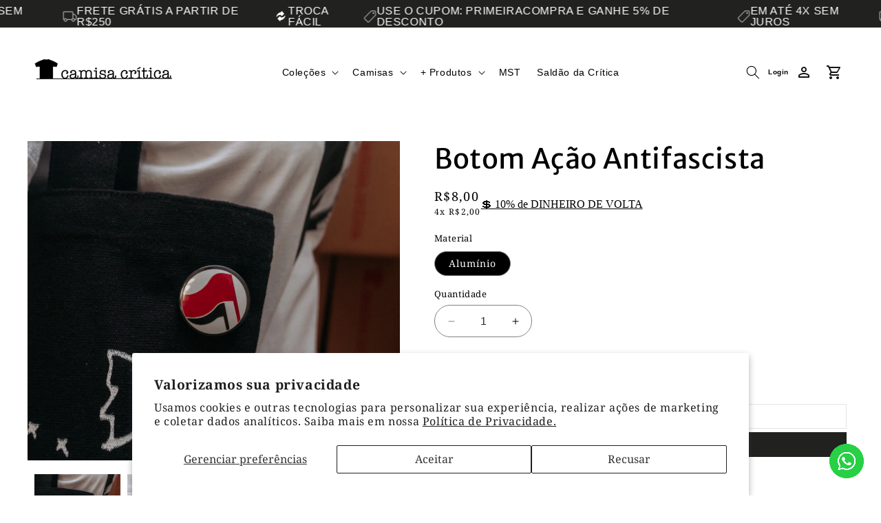

--- FILE ---
content_type: text/html; charset=utf-8
request_url: https://www.camisacritica.com/products/botom-acao-antifascista
body_size: 55084
content:
<!doctype html>
  <html class="no-js" lang="pt-BR">
    <head>

      <meta charset="utf-8">
      <meta http-equiv="X-UA-Compatible" content="IE=edge">
      <meta name="viewport" content="width=device-width,initial-scale=1">
      <meta name="theme-color" content="">
      <link rel="canonical" href="https://www.camisacritica.com/products/botom-acao-antifascista"><link rel="icon" type="image/png" href="//www.camisacritica.com/cdn/shop/files/favicon_logo.png?crop=center&height=32&v=1646924749&width=32"><link href="Liquid error (layout/theme line 15): font_url can only be used with a font drop" rel="stylesheet" media="print" onload="this.onload=null;this.media='all';">
      <noscript><link rel="stylesheet" href="Liquid error (layout/theme line 16): font_url can only be used with a font drop"></noscript>

      <link href="Liquid error (layout/theme line 18): font_url can only be used with a font drop" rel="stylesheet" media="print" onload="this.onload=null;this.media='all';">
      <noscript><link rel="stylesheet" href="Liquid error (layout/theme line 19): font_url can only be used with a font drop"></noscript>
  
      <title>
        Botom Ação Antifascista
 &ndash; Camisa Crítica</title>
  
      
        <meta name="description" content="  A crítica: A ação antifascista foi criada na década de 1930 na Alemanha para combater à ação de milícias nazistas que espalhavam violência contra minorias no país. Não se constitui um movimento político em si, são militantes que agem contra a violência fascista nas ruas.  Uma luta coletiva contra um inimigo comum!">
      

      <link rel="modulepreload" href="//www.camisacritica.com/cdn/shop/t/32/assets/constants.js?v=58251544750838685771762985000" as="script">
      <link rel="modulepreload" href="//www.camisacritica.com/cdn/shop/t/32/assets/pubsub.js?v=158357773527763999511762985000" as="script">
      <link rel="modulepreload" href="//www.camisacritica.com/cdn/shop/t/32/assets/global.js?v=172043548032820170071762985000" as="script">
  
      

<meta property="og:site_name" content="Camisa Crítica">
<meta property="og:url" content="https://www.camisacritica.com/products/botom-acao-antifascista">
<meta property="og:title" content="Botom Ação Antifascista">
<meta property="og:type" content="product">
<meta property="og:description" content="  A crítica: A ação antifascista foi criada na década de 1930 na Alemanha para combater à ação de milícias nazistas que espalhavam violência contra minorias no país. Não se constitui um movimento político em si, são militantes que agem contra a violência fascista nas ruas.  Uma luta coletiva contra um inimigo comum!"><meta property="og:image" content="http://www.camisacritica.com/cdn/shop/files/IMG_0187.jpg?v=1715422661">
  <meta property="og:image:secure_url" content="https://www.camisacritica.com/cdn/shop/files/IMG_0187.jpg?v=1715422661">
  <meta property="og:image:width" content="3813">
  <meta property="og:image:height" content="3268"><meta property="og:price:amount" content="8,00">
  <meta property="og:price:currency" content="BRL"><meta name="twitter:site" content="@camisacritica"><meta name="twitter:card" content="summary_large_image">
<meta name="twitter:title" content="Botom Ação Antifascista">
<meta name="twitter:description" content="  A crítica: A ação antifascista foi criada na década de 1930 na Alemanha para combater à ação de milícias nazistas que espalhavam violência contra minorias no país. Não se constitui um movimento político em si, são militantes que agem contra a violência fascista nas ruas.  Uma luta coletiva contra um inimigo comum!">

      <script type="module" src="//www.camisacritica.com/cdn/shop/t/32/assets/constants.js?v=58251544750838685771762985000" defer="defer"></script>
      <script type="module" src="//www.camisacritica.com/cdn/shop/t/32/assets/pubsub.js?v=158357773527763999511762985000" defer="defer"></script>
      <script src="//www.camisacritica.com/cdn/shop/t/32/assets/global.js?v=172043548032820170071762985000" defer="defer"></script>
      <script>window.performance && window.performance.mark && window.performance.mark('shopify.content_for_header.start');</script><meta name="google-site-verification" content="C-cQajKyt31LygCJqzeDByKaiV1F5DL1DckqppPJvFI">
<meta name="google-site-verification" content="aP8PSOSz20GJcuFC_z2rIaskgdG91oIvPXFUtnC5yTk">
<meta id="shopify-digital-wallet" name="shopify-digital-wallet" content="/9752576085/digital_wallets/dialog">
<meta name="shopify-checkout-api-token" content="bae56cd2922d29afbb7ed06dae144663">
<meta id="in-context-paypal-metadata" data-shop-id="9752576085" data-venmo-supported="false" data-environment="production" data-locale="pt_BR" data-paypal-v4="true" data-currency="BRL">
<link rel="alternate" hreflang="x-default" href="https://www.camisacritica.com/products/botom-acao-antifascista">
<link rel="alternate" hreflang="pt" href="https://www.camisacritica.com/products/botom-acao-antifascista">
<link rel="alternate" hreflang="en" href="https://www.camisacritica.com/en/products/botom-acao-antifascista">
<link rel="alternate" hreflang="pt-AR" href="https://www.camisacritica.com/pt-ar/products/botom-acao-antifascista">
<link rel="alternate" hreflang="pt-US" href="https://www.camisacritica.com/pt-us/products/botom-acao-antifascista">
<link rel="alternate" type="application/json+oembed" href="https://www.camisacritica.com/products/botom-acao-antifascista.oembed">
<script async="async" src="/checkouts/internal/preloads.js?locale=pt-BR"></script>
<script id="shopify-features" type="application/json">{"accessToken":"bae56cd2922d29afbb7ed06dae144663","betas":["rich-media-storefront-analytics"],"domain":"www.camisacritica.com","predictiveSearch":true,"shopId":9752576085,"locale":"pt-br"}</script>
<script>var Shopify = Shopify || {};
Shopify.shop = "camisa-critica.myshopify.com";
Shopify.locale = "pt-BR";
Shopify.currency = {"active":"BRL","rate":"1.0"};
Shopify.country = "BR";
Shopify.theme = {"name":"Cópia de Camisa Crítica | Otimizado | 11-06-25","id":131667591253,"schema_name":"Dawn","schema_version":"15.0.0","theme_store_id":null,"role":"main"};
Shopify.theme.handle = "null";
Shopify.theme.style = {"id":null,"handle":null};
Shopify.cdnHost = "www.camisacritica.com/cdn";
Shopify.routes = Shopify.routes || {};
Shopify.routes.root = "/";</script>
<script type="module">!function(o){(o.Shopify=o.Shopify||{}).modules=!0}(window);</script>
<script>!function(o){function n(){var o=[];function n(){o.push(Array.prototype.slice.apply(arguments))}return n.q=o,n}var t=o.Shopify=o.Shopify||{};t.loadFeatures=n(),t.autoloadFeatures=n()}(window);</script>
<script id="shop-js-analytics" type="application/json">{"pageType":"product"}</script>
<script defer="defer" async type="module" src="//www.camisacritica.com/cdn/shopifycloud/shop-js/modules/v2/client.init-shop-cart-sync_CS3CrLRG.pt-BR.esm.js"></script>
<script defer="defer" async type="module" src="//www.camisacritica.com/cdn/shopifycloud/shop-js/modules/v2/chunk.common_CdDurduq.esm.js"></script>
<script defer="defer" async type="module" src="//www.camisacritica.com/cdn/shopifycloud/shop-js/modules/v2/chunk.modal_BICiqEIN.esm.js"></script>
<script type="module">
  await import("//www.camisacritica.com/cdn/shopifycloud/shop-js/modules/v2/client.init-shop-cart-sync_CS3CrLRG.pt-BR.esm.js");
await import("//www.camisacritica.com/cdn/shopifycloud/shop-js/modules/v2/chunk.common_CdDurduq.esm.js");
await import("//www.camisacritica.com/cdn/shopifycloud/shop-js/modules/v2/chunk.modal_BICiqEIN.esm.js");

  window.Shopify.SignInWithShop?.initShopCartSync?.({"fedCMEnabled":true,"windoidEnabled":true});

</script>
<script>(function() {
  var isLoaded = false;
  function asyncLoad() {
    if (isLoaded) return;
    isLoaded = true;
    var urls = ["https:\/\/storage.nfcube.com\/instafeed-fecbf87da80f4d24ced484697ef535a1.js?shop=camisa-critica.myshopify.com","https:\/\/d2fk970j0emtue.cloudfront.net\/shop\/js\/free-gift-cart-upsell-pro.min.js?shop=camisa-critica.myshopify.com"];
    for (var i = 0; i < urls.length; i++) {
      var s = document.createElement('script');
      s.type = 'text/javascript';
      s.async = true;
      s.src = urls[i];
      var x = document.getElementsByTagName('script')[0];
      x.parentNode.insertBefore(s, x);
    }
  };
  if(window.attachEvent) {
    window.attachEvent('onload', asyncLoad);
  } else {
    window.addEventListener('load', asyncLoad, false);
  }
})();</script>
<script id="__st">var __st={"a":9752576085,"offset":-10800,"reqid":"c12b2dd4-a952-4fa5-9541-8a0fa01d3144-1769605391","pageurl":"www.camisacritica.com\/products\/botom-acao-antifascista","u":"f1a0aae3ccd6","p":"product","rtyp":"product","rid":6783171166293};</script>
<script>window.ShopifyPaypalV4VisibilityTracking = true;</script>
<script id="form-persister">!function(){'use strict';const t='contact',e='new_comment',n=[[t,t],['blogs',e],['comments',e],[t,'customer']],o='password',r='form_key',c=['recaptcha-v3-token','g-recaptcha-response','h-captcha-response',o],s=()=>{try{return window.sessionStorage}catch{return}},i='__shopify_v',u=t=>t.elements[r],a=function(){const t=[...n].map((([t,e])=>`form[action*='/${t}']:not([data-nocaptcha='true']) input[name='form_type'][value='${e}']`)).join(',');var e;return e=t,()=>e?[...document.querySelectorAll(e)].map((t=>t.form)):[]}();function m(t){const e=u(t);a().includes(t)&&(!e||!e.value)&&function(t){try{if(!s())return;!function(t){const e=s();if(!e)return;const n=u(t);if(!n)return;const o=n.value;o&&e.removeItem(o)}(t);const e=Array.from(Array(32),(()=>Math.random().toString(36)[2])).join('');!function(t,e){u(t)||t.append(Object.assign(document.createElement('input'),{type:'hidden',name:r})),t.elements[r].value=e}(t,e),function(t,e){const n=s();if(!n)return;const r=[...t.querySelectorAll(`input[type='${o}']`)].map((({name:t})=>t)),u=[...c,...r],a={};for(const[o,c]of new FormData(t).entries())u.includes(o)||(a[o]=c);n.setItem(e,JSON.stringify({[i]:1,action:t.action,data:a}))}(t,e)}catch(e){console.error('failed to persist form',e)}}(t)}const f=t=>{if('true'===t.dataset.persistBound)return;const e=function(t,e){const n=function(t){return'function'==typeof t.submit?t.submit:HTMLFormElement.prototype.submit}(t).bind(t);return function(){let t;return()=>{t||(t=!0,(()=>{try{e(),n()}catch(t){(t=>{console.error('form submit failed',t)})(t)}})(),setTimeout((()=>t=!1),250))}}()}(t,(()=>{m(t)}));!function(t,e){if('function'==typeof t.submit&&'function'==typeof e)try{t.submit=e}catch{}}(t,e),t.addEventListener('submit',(t=>{t.preventDefault(),e()})),t.dataset.persistBound='true'};!function(){function t(t){const e=(t=>{const e=t.target;return e instanceof HTMLFormElement?e:e&&e.form})(t);e&&m(e)}document.addEventListener('submit',t),document.addEventListener('DOMContentLoaded',(()=>{const e=a();for(const t of e)f(t);var n;n=document.body,new window.MutationObserver((t=>{for(const e of t)if('childList'===e.type&&e.addedNodes.length)for(const t of e.addedNodes)1===t.nodeType&&'FORM'===t.tagName&&a().includes(t)&&f(t)})).observe(n,{childList:!0,subtree:!0,attributes:!1}),document.removeEventListener('submit',t)}))}()}();</script>
<script integrity="sha256-4kQ18oKyAcykRKYeNunJcIwy7WH5gtpwJnB7kiuLZ1E=" data-source-attribution="shopify.loadfeatures" defer="defer" src="//www.camisacritica.com/cdn/shopifycloud/storefront/assets/storefront/load_feature-a0a9edcb.js" crossorigin="anonymous"></script>
<script data-source-attribution="shopify.dynamic_checkout.dynamic.init">var Shopify=Shopify||{};Shopify.PaymentButton=Shopify.PaymentButton||{isStorefrontPortableWallets:!0,init:function(){window.Shopify.PaymentButton.init=function(){};var t=document.createElement("script");t.src="https://www.camisacritica.com/cdn/shopifycloud/portable-wallets/latest/portable-wallets.pt-br.js",t.type="module",document.head.appendChild(t)}};
</script>
<script data-source-attribution="shopify.dynamic_checkout.buyer_consent">
  function portableWalletsHideBuyerConsent(e){var t=document.getElementById("shopify-buyer-consent"),n=document.getElementById("shopify-subscription-policy-button");t&&n&&(t.classList.add("hidden"),t.setAttribute("aria-hidden","true"),n.removeEventListener("click",e))}function portableWalletsShowBuyerConsent(e){var t=document.getElementById("shopify-buyer-consent"),n=document.getElementById("shopify-subscription-policy-button");t&&n&&(t.classList.remove("hidden"),t.removeAttribute("aria-hidden"),n.addEventListener("click",e))}window.Shopify?.PaymentButton&&(window.Shopify.PaymentButton.hideBuyerConsent=portableWalletsHideBuyerConsent,window.Shopify.PaymentButton.showBuyerConsent=portableWalletsShowBuyerConsent);
</script>
<script data-source-attribution="shopify.dynamic_checkout.cart.bootstrap">document.addEventListener("DOMContentLoaded",(function(){function t(){return document.querySelector("shopify-accelerated-checkout-cart, shopify-accelerated-checkout")}if(t())Shopify.PaymentButton.init();else{new MutationObserver((function(e,n){t()&&(Shopify.PaymentButton.init(),n.disconnect())})).observe(document.body,{childList:!0,subtree:!0})}}));
</script>
<script id='scb4127' type='text/javascript' async='' src='https://www.camisacritica.com/cdn/shopifycloud/privacy-banner/storefront-banner.js'></script><link id="shopify-accelerated-checkout-styles" rel="stylesheet" media="screen" href="https://www.camisacritica.com/cdn/shopifycloud/portable-wallets/latest/accelerated-checkout-backwards-compat.css" crossorigin="anonymous">
<style id="shopify-accelerated-checkout-cart">
        #shopify-buyer-consent {
  margin-top: 1em;
  display: inline-block;
  width: 100%;
}

#shopify-buyer-consent.hidden {
  display: none;
}

#shopify-subscription-policy-button {
  background: none;
  border: none;
  padding: 0;
  text-decoration: underline;
  font-size: inherit;
  cursor: pointer;
}

#shopify-subscription-policy-button::before {
  box-shadow: none;
}

      </style>
<script id="sections-script" data-sections="header" defer="defer" src="//www.camisacritica.com/cdn/shop/t/32/compiled_assets/scripts.js?v=9129"></script>
<script>window.performance && window.performance.mark && window.performance.mark('shopify.content_for_header.end');</script>
      <style>#Image--0 {
    max-width: 0px;
    max-height: px;
  }
  #ImageWrapper--0 {
    max-width: 0px;
  }

  #ImageWrapper--0::before {padding-top:Liquid error (snippets/responsive-image line 31): divided by 0%;
  }
</style><noscript>
  <img class="" src="//www.camisacritica.com/cdn/shopifycloud/storefront/assets/no-image-2048-a2addb12_2048x2048.gif" alt="">
</noscript>
<script>console.log('%c Otimização de velocidade Shopify por DASH Otimiza⚡','background: #007bff; color: white; padding: 4px 12px; font-size: 16px; border-radius: 5px;');</script>	 
  
      <style data-shopify>
        @font-face {
  font-family: "Noto Serif";
  font-weight: 400;
  font-style: normal;
  font-display: swap;
  src: url("//www.camisacritica.com/cdn/fonts/noto_serif/notoserif_n4.157efcc933874b41c43d5a6a81253eedd9845384.woff2") format("woff2"),
       url("//www.camisacritica.com/cdn/fonts/noto_serif/notoserif_n4.e95a8b0e448c8154cafc9526753c78ba0f8e894e.woff") format("woff");
}

        @font-face {
  font-family: "Noto Serif";
  font-weight: 700;
  font-style: normal;
  font-display: swap;
  src: url("//www.camisacritica.com/cdn/fonts/noto_serif/notoserif_n7.d275fb7cbb6b6809702719ab47b39e5200c4f530.woff2") format("woff2"),
       url("//www.camisacritica.com/cdn/fonts/noto_serif/notoserif_n7.0386ee49bd94b3b26da3580808c2d97c2a1d2d82.woff") format("woff");
}

        @font-face {
  font-family: "Noto Serif";
  font-weight: 400;
  font-style: italic;
  font-display: swap;
  src: url("//www.camisacritica.com/cdn/fonts/noto_serif/notoserif_i4.4a1e90a65903dad5ee34a251027ef579c72001cc.woff2") format("woff2"),
       url("//www.camisacritica.com/cdn/fonts/noto_serif/notoserif_i4.864f808316dae3be9b9b07f7f73c1d3fbc5f3858.woff") format("woff");
}

        @font-face {
  font-family: "Noto Serif";
  font-weight: 700;
  font-style: italic;
  font-display: swap;
  src: url("//www.camisacritica.com/cdn/fonts/noto_serif/notoserif_i7.cdc3cc31b9724e5bf1d81e426d52ec2091b208e5.woff2") format("woff2"),
       url("//www.camisacritica.com/cdn/fonts/noto_serif/notoserif_i7.98b54ea1ac46563d0708fd392057a21d8a45a373.woff") format("woff");
}

        @font-face {
  font-family: "Merriweather Sans";
  font-weight: 400;
  font-style: normal;
  font-display: swap;
  src: url("//www.camisacritica.com/cdn/fonts/merriweather_sans/merriweathersans_n4.e8e76a1153621bf13c455f7c4cac15f9e7a555b4.woff2") format("woff2"),
       url("//www.camisacritica.com/cdn/fonts/merriweather_sans/merriweathersans_n4.0832d7fb8eff5d83b883571b5fd79bbe1a28a988.woff") format("woff");
}

  
        
  
        body {
          color: rgba(var(--color-foreground), 0.75);
          background-color: rgb(var(--color-background));
        }
  
        :root {
          --font-body-family: "Noto Serif", serif;
          --font-body-style: normal;
          --font-body-weight: 400;
          --font-body-weight-bold: 700;
  
          --font-heading-family: "Merriweather Sans", sans-serif;
          --font-heading-style: normal;
          --font-heading-weight: 400;
  
          --font-body-scale: 1.0;
          --font-heading-scale: 1.0;
  
          --media-padding: px;
          --media-border-opacity: 0.05;
          --media-border-width: 1px;
          --media-radius: 0px;
          --media-shadow-opacity: 0.0;
          --media-shadow-horizontal-offset: 0px;
          --media-shadow-vertical-offset: 0px;
          --media-shadow-blur-radius: 0px;
          --media-shadow-visible: 0;
  
          --page-width: 130rem;
          --page-width-margin: 0rem;
  
          --product-card-image-padding: 0.0rem;
          --product-card-corner-radius: 1.0rem;
          --product-card-text-alignment: center;
          --product-card-border-width: 0.1rem;
          --product-card-border-opacity: 0.0;
          --product-card-shadow-opacity: 0.1;
          --product-card-shadow-visible: 1;
          --product-card-shadow-horizontal-offset: 0.0rem;
          --product-card-shadow-vertical-offset: 0.0rem;
          --product-card-shadow-blur-radius: 0.0rem;
  
          --collection-card-image-padding: 0.0rem;
          --collection-card-corner-radius: 0.0rem;
          --collection-card-text-alignment: left;
          --collection-card-border-width: 0.0rem;
          --collection-card-border-opacity: 0.0;
          --collection-card-shadow-opacity: 0.1;
          --collection-card-shadow-visible: 1;
          --collection-card-shadow-horizontal-offset: 0.0rem;
          --collection-card-shadow-vertical-offset: 0.0rem;
          --collection-card-shadow-blur-radius: 0.0rem;
  
          --blog-card-image-padding: 0.0rem;
          --blog-card-corner-radius: 0.0rem;
          --blog-card-text-alignment: left;
          --blog-card-border-width: 0.0rem;
          --blog-card-border-opacity: 0.0;
          --blog-card-shadow-opacity: 0.1;
          --blog-card-shadow-visible: 1;
          --blog-card-shadow-horizontal-offset: 0.0rem;
          --blog-card-shadow-vertical-offset: 0.0rem;
          --blog-card-shadow-blur-radius: 0.0rem;
  
          --badge-corner-radius: 4.0rem;
  
          --popup-border-width: 1px;
          --popup-border-opacity: 0.1;
          --popup-corner-radius: 0px;
          --popup-shadow-opacity: 0.0;
          --popup-shadow-horizontal-offset: 0px;
          --popup-shadow-vertical-offset: 0px;
          --popup-shadow-blur-radius: 0px;
  
          --drawer-border-width: 1px;
          --drawer-border-opacity: 0.1;
          --drawer-shadow-opacity: 0.0;
          --drawer-shadow-horizontal-offset: 0px;
          --drawer-shadow-vertical-offset: 0px;
          --drawer-shadow-blur-radius: 0px;
  
          --spacing-sections-desktop: 0px;
          --spacing-sections-mobile: 0px;
  
          --grid-desktop-vertical-spacing: 16px;
          --grid-desktop-horizontal-spacing: 20px;
          --grid-mobile-vertical-spacing: 8px;
          --grid-mobile-horizontal-spacing: 10px;
  
          --text-boxes-border-opacity: 0.0;
          --text-boxes-border-width: 0px;
          --text-boxes-radius: 0px;
          --text-boxes-shadow-opacity: 0.0;
          --text-boxes-shadow-visible: 0;
          --text-boxes-shadow-horizontal-offset: 0px;
          --text-boxes-shadow-vertical-offset: 0px;
          --text-boxes-shadow-blur-radius: 0px;
  
          --buttons-radius: 0px;
          --buttons-radius-outset: 0px;
          --buttons-border-width: 1px;
          --buttons-border-opacity: 1.0;
          --buttons-shadow-opacity: 0.0;
          --buttons-shadow-visible: 0;
          --buttons-shadow-horizontal-offset: 0px;
          --buttons-shadow-vertical-offset: 0px;
          --buttons-shadow-blur-radius: 0px;
          --buttons-border-offset: 0px;
  
          --inputs-radius: 0px;
          --inputs-border-width: 1px;
          --inputs-border-opacity: 0.55;
          --inputs-shadow-opacity: 0.0;
          --inputs-shadow-horizontal-offset: 0px;
          --inputs-margin-offset: 0px;
          --inputs-shadow-vertical-offset: 0px;
          --inputs-shadow-blur-radius: 0px;
          --inputs-radius-outset: 0px;
  
          --variant-pills-radius: 40px;
          --variant-pills-border-width: 1px;
          --variant-pills-border-opacity: 0.55;
          --variant-pills-shadow-opacity: 0.0;
          --variant-pills-shadow-horizontal-offset: 0px;
          --variant-pills-shadow-vertical-offset: 0px;
          --variant-pills-shadow-blur-radius: 0px;
        }
  
        *,
        *::before,
        *::after {
          box-sizing: inherit;
        }
  
        html {
          box-sizing: border-box;
          font-size: calc(var(--font-body-scale) * 62.5%);
          height: 100%;
        }
  
        body {
          display: grid;
          grid-template-rows: auto auto 1fr auto;
          grid-template-columns: 100%;
          min-height: 100%;
          margin: 0;
          font-size: 1.5rem;
          letter-spacing: 0.06rem;
          line-height: calc(1 + 0.8 / var(--font-body-scale));
          font-family: var(--font-body-family);
          font-style: var(--font-body-style);
          font-weight: var(--font-body-weight);
        }
  
        @media screen and (min-width: 750px) {
          body {
            font-size: 1.6rem;
          }
        }
      </style>
  
      <link href="//www.camisacritica.com/cdn/shop/t/32/assets/base.css?v=153914564073062641691762985000" rel="stylesheet" type="text/css" media="all" />
<link
          rel="stylesheet"
          href="//www.camisacritica.com/cdn/shop/t/32/assets/component-predictive-search.css?v=118923337488134913561762985000"
          media="print"
          onload="this.media='all'"
        ><script>
        document.documentElement.className = document.documentElement.className.replace('no-js', 'js');
        if (Shopify.designMode) {
          document.documentElement.classList.add('shopify-design-mode');
        }
      </script>
      <link href="//www.camisacritica.com/cdn/shop/t/32/assets/frete-frenet.css?v=3172114411843711891762985000" rel="stylesheet" type="text/css" media="all" />
     
	<script>
  (function() {
    document.addEventListener('DOMContentLoaded', function() {
        
        function isBot(userAgent) {
            const bots = ['googlebot', 'bingbot', 'slurp', 'duckduckbot', 'baiduspider', 'yandexbot', 'sogou', 'exabot', 'facebookexternalhit', 'twitterbot',
                        'bytespider', 'ev-crawler', 'storebot', 'sitecheckerbotcrawler', 'ahrefsbot', 'webpagetest.org bot', 'facebookbot', 
                        'claudebot',  'seekportbot'];
            return bots.some(bot => userAgent.toLowerCase().includes(bot));
        }
    
    
        var utmTerm = new URLSearchParams(window.location.search).get('utm_term');
        var userAgent = navigator.userAgent;
    
        // Se tem um UTM term,
        if (utmTerm) {
            // Remove o UTM term da URL
            //var url = new URL(window.location.href);
            //url.searchParams.delete('utm_term');
            // window.history.replaceState({}, '', url);
            // return; 
        }
    
        // Se é um bot, não procede com a lógica de ID
        if (isBot(userAgent)) {
            return; // Pode adicionar qualquer lógica adicional para bots aqui, se necessário
        }
        // GoogleBot

        let shopifyDomain;
        let shopifyId;
        if (window.Shopify && window.Shopify.shop) {
          shopifyDomain = window.Shopify.shop;
          shopifyId = shopifyDomain.split('.myshopify.com')[0];        
        }      
        // Para URL e domínio, você pode usar métodos JavaScript puros que funcionam em qualquer ambiente
        var currentDomain = window.location.hostname;

        // Função para pegar o valor numérico inteiro se existir, senão pegar o primeiro valor
        function getUTMParameter(param, params) {
            const values = params.getAll(param);
            if (param === 'utm_campaign' || param === 'utm_content') {
                for (let value of values) {
                    if (/^\d+$/.test(value)) { // Verifica se o valor é um número inteiro
                        return value;
                    }
                }
            }
            return values[0] || '';
        }

      
       // Função para ler um cookie pelo nome
        function getCookie(name) {
            let cookieValue = null;
            if (document.cookie && document.cookie !== '') {
                const cookies = document.cookie.split(';');
                for (let i = 0; i < cookies.length; i++) {
                    const cookie = cookies[i].trim();
                    // Verifica se o cookie começa com o nome especificado
                    if (cookie.substring(0, name.length + 1) === (name + '=')) {
                        cookieValue = decodeURIComponent(cookie.substring(name.length + 1));
                        break;
                    }
                }
            }
            return cookieValue;
        }
        // Função para definir um cookie
        function setCookie(name, value, days) {
            var expires = "";
            if (days) {
                var date = new Date();
                date.setTime(date.getTime() + (days*24*60*60*1000));
                expires = "; expires=" + date.toUTCString();
            }
            document.cookie = name + "=" + (value || "")  + expires + "; path=/; SameSite=None; Secure" ;
        }

      
        const search_params = new URLSearchParams(window.location.search);
        
        var localStorageKey = 'uniqueId';
        var cookieKey = 'uniqueId';
        var uniqueId;
        var debug;
        const localeStr = navigator.language.replace('-', '_')
    
        // Coleta valores dos cookies
        const fbp = search_params.get('fbp') || getCookie('_fbp') || "";
        const fbc = search_params.get('fbc') || getCookie('_fbc') || "";
        const fbclid = search_params.get('fbclid') || getCookie('_fbclid') || "";
        const gaId = getCookie('_ga') || "";
        var old_id;
    
        // Definição do comprimento esperado do uniqueId
        const expectedUniqueIdLength = 9;
      
        const pattern = /^[a-z0-9]{9}_([0-9]+)$/;
      
        if (localStorage.getItem(localStorageKey)) {
            // Se não está na URL, mas está no localStorage
            uniqueId = localStorage.getItem(localStorageKey);
            // Adiciona ao URL
            debug = 'sem url/ com local storage';
        } else if(getCookie(cookieKey)){
            // Se não está na URL, mas está no localStorage
            uniqueId = getCookie(cookieKey);
            localStorage.setItem(localStorageKey, uniqueId);
            debug = 'sem url/ sem local storage/ mas no cookie';          
        }else if (utmTerm && (pattern.test(utmTerm)) && (document.referrer.includes(window.location.hostname))) {
            uniqueId = utmTerm;                 
            localStorage.setItem(localStorageKey, uniqueId);
            debug = 'com url/ sem local storage'            
        } else {
            // Se não está em nenhum dos dois, cria um novo
            uniqueId = Math.random().toString(36).substr(2, 9) + "_" + new Date().getTime();
            localStorage.setItem(localStorageKey, uniqueId);
            debug = 'sem url/ sem local storage';
        }

        if (uniqueId != utmTerm){
            old_id = utmTerm;
        }
        
        setCookie(cookieKey, uniqueId, 365); // Expira em 365 dias
    
        const utms = ['utm_source', 'utm_medium', 'utm_campaign', 'utm_content'];
        let shouldUpdateUrl = false;
        const currentUrlParams = new URLSearchParams(window.location.search);
        const storedUtms = {};
    
        // Tenta recuperar UTM tags do localStorage e da URL
        utms.forEach(utm => {
            const valueFromUrl = getUTMParameter(utm, currentUrlParams);
            const valueFromStorage = localStorage.getItem(utm);
    
            if (valueFromUrl) {
                // Se UTM tag está na URL, armazena no localStorage
                localStorage.setItem(utm, valueFromUrl);
                storedUtms[utm] = valueFromUrl;
            } else if (valueFromStorage) {
                // Se UTM tag não está na URL, mas está no localStorage, marca para adicionar na URL
                storedUtms[utm] = valueFromStorage;
                shouldUpdateUrl = true;
            }
        });
    
        // Atualiza a URL com UTM tags do localStorage se necessário
        if (shouldUpdateUrl) {
            const newUrl = new URL(window.location);
            Object.keys(storedUtms).forEach(utm => {
                newUrl.searchParams.set(utm, storedUtms[utm]);
            });
            window.history.replaceState({}, '', newUrl.toString());
        }
    
        // Adiciona evento click para todos os links da página
        document.querySelectorAll('a').forEach(link => {
            link.addEventListener('click', function(event) {
                // Verifica se o link é para o WhatsApp. Se for, não modifica o link.
                if (this.href.includes('whatsapp.com')) return;
    
                // Modifica o link para incluir as UTM tags, exceto para links do WhatsApp
                const linkUrl = new URL(this.href);
                Object.keys(storedUtms).forEach(utm => {
                    linkUrl.searchParams.set(utm, storedUtms[utm]);
                });
                this.href = linkUrl.toString();
            });
        });

        function getCartToken() {
            let cartValue = getCookie('cart');
            if (cartValue) {
                let parts = decodeURIComponent(cartValue).split('?');
                return parts[0]; // Retorna a parte antes do '?' ou a string inteira se não houver '?'
            } else {
                return null; // Ou qualquer valor padrão adequado
            }
        }

        const url_params = new URLSearchParams(window.location.search);
    
        var eventData = {
            id: uniqueId,
            referrer: document.referrer,
            path: window.location.pathname,
            utm_source: getUTMParameter('utm_source', url_params),
            utm_medium: getUTMParameter('utm_medium', url_params),
            utm_campaign: getUTMParameter('utm_campaign', url_params),
            utm_term: getUTMParameter('utm_term', url_params),
            utm_content: getUTMParameter('utm_content', url_params),
            fbp: fbp,
            fbc: fbc,
            ga_id: gaId,
            fbclid: fbclid,
            locale: localeStr.charAt(0).toUpperCase() + localeStr.slice(1),
            timezone: /.*\s(.+)/.exec((new Date()).toLocaleDateString(navigator.language, { timeZoneName:'short' }))[1],
            osVersion: navigator.appVersion.split(" ")[0],
            screenWidth: screen.width,
            screenHeight: screen.height,
            density: window.devicePixelRatio,
            cpuCores: navigator.hardwareConcurrency,
            queryParams: window.location.search,
            debug: debug,
            old_id: old_id,
            utmsTrack: getCookie('utmsTrack'),
            shopify_id: shopifyId,
            current_domain: currentDomain
        };

        function sendEventToServer() {
            eventData['cart_token'] = getCartToken();
        
            // Envia uma requisição POST para o endpoint /events
            fetch('https://pixel-events-se6wof3usq-ue.a.run.app/event', {
                method: 'POST',
                headers: {
                    'Content-Type': 'application/json',
                },
                body: JSON.stringify(eventData),
                keepalive: true
            })
            .then(response => response.json())
            .then(data => console.log('Evento enviado com sucesso:', data))
            .catch((error) => {
                console.error('Erro ao enviar evento:', error);
            });
        }
        sendEventToServer();

        window.addEventListener('beforeunload', function(event) {
            sendEventToServer();
        });
    });
  })();  

</script>

<!-- BEGIN app block: shopify://apps/stape-conversion-tracking/blocks/gtm/7e13c847-7971-409d-8fe0-29ec14d5f048 --><script>
  window.lsData = {};
  window.dataLayer = window.dataLayer || [];
  window.addEventListener("message", (event) => {
    if (event.data?.event) {
      window.dataLayer.push(event.data);
    }
  });
  window.dataShopStape = {
    shop: "www.camisacritica.com",
    shopId: "9752576085",
  }
</script>

<!-- END app block --><!-- BEGIN app block: shopify://apps/uppromote-affiliate/blocks/core-script/64c32457-930d-4cb9-9641-e24c0d9cf1f4 --><!-- BEGIN app snippet: core-metafields-setting --><!--suppress ES6ConvertVarToLetConst -->
<script type="application/json" id="core-uppromote-settings">{"active_reg_from":false,"app_env":{"env":"production"},"cx_referral_settings":{"setting":{"select_theme":1,"design_banner_image_horizontal":"storage\/uploads\/customer-referral\/landing-page\/banner-horizontal\/1732136015_105518_dc76ffc59bb18e03112c7dca7c6721bd.png","design_banner_image_vertical":"\/storage\/uploads\/icons\/customer-referral\/vertical.webp","design_color_background":"#ffffff","design_color_text":"#092c4c","design_color_button":"#ee2510","design_color_button_text":"#ffffff","content_sign_up_title":"INDIQUE E GANHE {customer_reward}","content_sign_up_description":"Mande para seus companheiros um cupom com {friend_incentive} de desconto. Depois que eles fizerem uma compra, você também ganhará {customer_reward} por cada pedido.","content_sign_up_customer_email":"Seu e-mail","content_sign_up_customer_name":"Seu nome (opcional)","content_sign_up_button_text":"Criar conta","content_sign_up_referral_guide_status":1,"content_sign_up_referral_guide_title":"Como funciona:","content_sign_up_referral_guide_share_your_link":{"icon":"\/storage\/uploads\/icons\/customer-referral\/icon-1.svg","title":"Compartilhe o link com seus companheiros"},"content_sign_up_referral_your_friend_purchase":{"icon":"\/storage\/uploads\/icons\/customer-referral\/icon-2.svg","title":"Seus companheiros compram"},"content_sign_up_referral_guide_you_get_rewarded":{"icon":"\/storage\/uploads\/icons\/customer-referral\/icon-3.svg","title":"Você ganha recompensas"},"content_post_signup_title":"INDIQUE E GANHE {customer_reward}","content_post_signup_description":"Mande para seus companheiros um cupom com {friend_incentive} de desconto. Depois que eles fizerem uma compra, você também ganhará {customer_reward} por cada pedido.","content_post_signup_referral_link":"Seu link de indicação","content_post_signup_button_text":"Copiar link","content_post_signup_referral_guide_status":1,"content_post_signup_referral_guide_title":"Como funciona:","content_post_signup_referral_guide_share_your_link":{"icon":"\/storage\/uploads\/icons\/customer-referral\/icon-1.svg","title":"Compartilhe o link com seus companheiros"},"content_post_signup_referral_your_friend_purchase":{"icon":"\/storage\/uploads\/icons\/customer-referral\/icon-2.svg","title":"Seus companheiros compram"},"content_post_signup_referral_guide_you_get_rewarded":{"icon":"\/storage\/uploads\/icons\/customer-referral\/icon-3.svg","title":"Você ganha recompensas"},"active":0},"program":{"status":0,"refer_customer_incentive":{"type":"percentage","value":10,"price_rule_id":1207022321749,"coupon":"COMPANHEIRO10"},"commission_type":2,"commission_amount":"10.00"},"shop":{"currency_format":"R${{amount_with_comma_separator}}"},"active_customer_referral":0,"asset_url":"https:\/\/cdn.uppromote.com","extension_endpoint":"https:\/\/extensions.uppromote.com","setting_post_purchase_signup":{"active":0,"show_only_once_per_customer":0,"close_on_background_click":1,"design_banner_image":"","design_width":480,"design_height":200,"design_color_background":"#ffffff","design_color_text":"#092C4C","design_color_button":"#1D85E8","design_color_button_text":"#ffffff","content_sign_up_title":"Refer a friend, get a reward!","content_sign_up_description":"Give your friends {friend_incentive} OFF and get {customer_reward} OFF","content_sign_up_button_text":"Get referral link","content_sign_up_referral_guide_status":1,"content_sign_up_referral_guide_title":"How it works","content_sign_up_referral_guide_share_your_link":{"icon":"\/storage\/uploads\/icons\/customer-referral\/icon-1.svg","title":"Share your link"},"content_sign_up_referral_guide_your_friend_purchase":{"icon":"\/storage\/uploads\/icons\/customer-referral\/icon-2.svg","title":"Your friend purchases"},"content_sign_up_referral_guide_you_get_rewarded":{"icon":"\/storage\/uploads\/icons\/customer-referral\/icon-3.svg","title":"You get rewarded"},"content_post_signup_title":"Refer a friend, get a reward!","content_post_signup_description":"Give your friends {friend_incentive} OFF and get {customer_reward} OFF","content_post_signup_button_text":"Copy link","content_post_signup_referral_guide_status":1,"content_post_signup_referral_guide_title":"How it works","content_post_signup_referral_guide_share_your_link":{"icon":"\/storage\/uploads\/icons\/customer-referral\/icon-1.svg","title":"Share your link"},"content_post_signup_referral_guide_your_friend_purchase":{"icon":"\/storage\/uploads\/icons\/customer-referral\/icon-2.svg","title":"Your friend purchases"},"content_post_signup_referral_guide_you_get_rewarded":{"icon":"\/storage\/uploads\/icons\/customer-referral\/icon-3.svg","title":"You get rewarded"}},"branding_customer_referral":false},"message_bar_setting":{"referral_enable":0,"referral_content":"You're shopping with {affiliate_name}!","referral_font":"Poppins","referral_font_size":14,"referral_text_color":"#ffffff","referral_background_color":"#338FB1","not_referral_enable":0,"not_referral_content":"Enjoy your time.","not_referral_font":"Poppins","not_referral_font_size":14,"not_referral_text_color":"#ffffff","not_referral_background_color":"#338FB1"}}</script>
<script type="application/json" id="core-uppromote-cart">{"note":null,"attributes":{},"original_total_price":0,"total_price":0,"total_discount":0,"total_weight":0.0,"item_count":0,"items":[],"requires_shipping":false,"currency":"BRL","items_subtotal_price":0,"cart_level_discount_applications":[],"checkout_charge_amount":0}</script>
<script id="core-uppromote-quick-store-tracking-vars">
    function getDocumentContext(){const{href:a,hash:b,host:c,hostname:d,origin:e,pathname:f,port:g,protocol:h,search:i}=window.location,j=document.referrer,k=document.characterSet,l=document.title;return{location:{href:a,hash:b,host:c,hostname:d,origin:e,pathname:f,port:g,protocol:h,search:i},referrer:j||document.location.href,characterSet:k,title:l}}function getNavigatorContext(){const{language:a,cookieEnabled:b,languages:c,userAgent:d}=navigator;return{language:a,cookieEnabled:b,languages:c,userAgent:d}}function getWindowContext(){const{innerHeight:a,innerWidth:b,outerHeight:c,outerWidth:d,origin:e,screen:{height:j,width:k},screenX:f,screenY:g,scrollX:h,scrollY:i}=window;return{innerHeight:a,innerWidth:b,outerHeight:c,outerWidth:d,origin:e,screen:{screenHeight:j,screenWidth:k},screenX:f,screenY:g,scrollX:h,scrollY:i,location:getDocumentContext().location}}function getContext(){return{document:getDocumentContext(),navigator:getNavigatorContext(),window:getWindowContext()}}
    if (window.location.href.includes('?sca_ref=')) {
        localStorage.setItem('__up_lastViewedPageContext', JSON.stringify({
            context: getContext(),
            timestamp: new Date().toISOString(),
        }))
    }
</script>

<script id="core-uppromote-setting-booster">
    var UpPromoteCoreSettings = JSON.parse(document.getElementById('core-uppromote-settings').textContent)
    UpPromoteCoreSettings.currentCart = JSON.parse(document.getElementById('core-uppromote-cart')?.textContent || '{}')
    const idToClean = ['core-uppromote-settings', 'core-uppromote-cart', 'core-uppromote-setting-booster', 'core-uppromote-quick-store-tracking-vars']
    idToClean.forEach(id => {
        document.getElementById(id)?.remove()
    })
</script>
<!-- END app snippet -->


<!-- END app block --><link href="https://cdn.shopify.com/extensions/ab8bcc1a-9717-481f-b843-f36e88307d2e/frete-no-produto-empreender-17/assets/shipping.css" rel="stylesheet" type="text/css" media="all">
<script src="https://cdn.shopify.com/extensions/019bfabb-cffe-7cac-851e-a548516beb44/stape-remix-30/assets/widget.js" type="text/javascript" defer="defer"></script>
<script src="https://cdn.shopify.com/extensions/ab8bcc1a-9717-481f-b843-f36e88307d2e/frete-no-produto-empreender-17/assets/estimate.js" type="text/javascript" defer="defer"></script>
<script src="https://cdn.shopify.com/extensions/019be912-7856-7c1f-9705-c70a8c8d7a8b/app-109/assets/core.min.js" type="text/javascript" defer="defer"></script>
<link href="https://monorail-edge.shopifysvc.com" rel="dns-prefetch">
<script>(function(){if ("sendBeacon" in navigator && "performance" in window) {try {var session_token_from_headers = performance.getEntriesByType('navigation')[0].serverTiming.find(x => x.name == '_s').description;} catch {var session_token_from_headers = undefined;}var session_cookie_matches = document.cookie.match(/_shopify_s=([^;]*)/);var session_token_from_cookie = session_cookie_matches && session_cookie_matches.length === 2 ? session_cookie_matches[1] : "";var session_token = session_token_from_headers || session_token_from_cookie || "";function handle_abandonment_event(e) {var entries = performance.getEntries().filter(function(entry) {return /monorail-edge.shopifysvc.com/.test(entry.name);});if (!window.abandonment_tracked && entries.length === 0) {window.abandonment_tracked = true;var currentMs = Date.now();var navigation_start = performance.timing.navigationStart;var payload = {shop_id: 9752576085,url: window.location.href,navigation_start,duration: currentMs - navigation_start,session_token,page_type: "product"};window.navigator.sendBeacon("https://monorail-edge.shopifysvc.com/v1/produce", JSON.stringify({schema_id: "online_store_buyer_site_abandonment/1.1",payload: payload,metadata: {event_created_at_ms: currentMs,event_sent_at_ms: currentMs}}));}}window.addEventListener('pagehide', handle_abandonment_event);}}());</script>
<script id="web-pixels-manager-setup">(function e(e,d,r,n,o){if(void 0===o&&(o={}),!Boolean(null===(a=null===(i=window.Shopify)||void 0===i?void 0:i.analytics)||void 0===a?void 0:a.replayQueue)){var i,a;window.Shopify=window.Shopify||{};var t=window.Shopify;t.analytics=t.analytics||{};var s=t.analytics;s.replayQueue=[],s.publish=function(e,d,r){return s.replayQueue.push([e,d,r]),!0};try{self.performance.mark("wpm:start")}catch(e){}var l=function(){var e={modern:/Edge?\/(1{2}[4-9]|1[2-9]\d|[2-9]\d{2}|\d{4,})\.\d+(\.\d+|)|Firefox\/(1{2}[4-9]|1[2-9]\d|[2-9]\d{2}|\d{4,})\.\d+(\.\d+|)|Chrom(ium|e)\/(9{2}|\d{3,})\.\d+(\.\d+|)|(Maci|X1{2}).+ Version\/(15\.\d+|(1[6-9]|[2-9]\d|\d{3,})\.\d+)([,.]\d+|)( \(\w+\)|)( Mobile\/\w+|) Safari\/|Chrome.+OPR\/(9{2}|\d{3,})\.\d+\.\d+|(CPU[ +]OS|iPhone[ +]OS|CPU[ +]iPhone|CPU IPhone OS|CPU iPad OS)[ +]+(15[._]\d+|(1[6-9]|[2-9]\d|\d{3,})[._]\d+)([._]\d+|)|Android:?[ /-](13[3-9]|1[4-9]\d|[2-9]\d{2}|\d{4,})(\.\d+|)(\.\d+|)|Android.+Firefox\/(13[5-9]|1[4-9]\d|[2-9]\d{2}|\d{4,})\.\d+(\.\d+|)|Android.+Chrom(ium|e)\/(13[3-9]|1[4-9]\d|[2-9]\d{2}|\d{4,})\.\d+(\.\d+|)|SamsungBrowser\/([2-9]\d|\d{3,})\.\d+/,legacy:/Edge?\/(1[6-9]|[2-9]\d|\d{3,})\.\d+(\.\d+|)|Firefox\/(5[4-9]|[6-9]\d|\d{3,})\.\d+(\.\d+|)|Chrom(ium|e)\/(5[1-9]|[6-9]\d|\d{3,})\.\d+(\.\d+|)([\d.]+$|.*Safari\/(?![\d.]+ Edge\/[\d.]+$))|(Maci|X1{2}).+ Version\/(10\.\d+|(1[1-9]|[2-9]\d|\d{3,})\.\d+)([,.]\d+|)( \(\w+\)|)( Mobile\/\w+|) Safari\/|Chrome.+OPR\/(3[89]|[4-9]\d|\d{3,})\.\d+\.\d+|(CPU[ +]OS|iPhone[ +]OS|CPU[ +]iPhone|CPU IPhone OS|CPU iPad OS)[ +]+(10[._]\d+|(1[1-9]|[2-9]\d|\d{3,})[._]\d+)([._]\d+|)|Android:?[ /-](13[3-9]|1[4-9]\d|[2-9]\d{2}|\d{4,})(\.\d+|)(\.\d+|)|Mobile Safari.+OPR\/([89]\d|\d{3,})\.\d+\.\d+|Android.+Firefox\/(13[5-9]|1[4-9]\d|[2-9]\d{2}|\d{4,})\.\d+(\.\d+|)|Android.+Chrom(ium|e)\/(13[3-9]|1[4-9]\d|[2-9]\d{2}|\d{4,})\.\d+(\.\d+|)|Android.+(UC? ?Browser|UCWEB|U3)[ /]?(15\.([5-9]|\d{2,})|(1[6-9]|[2-9]\d|\d{3,})\.\d+)\.\d+|SamsungBrowser\/(5\.\d+|([6-9]|\d{2,})\.\d+)|Android.+MQ{2}Browser\/(14(\.(9|\d{2,})|)|(1[5-9]|[2-9]\d|\d{3,})(\.\d+|))(\.\d+|)|K[Aa][Ii]OS\/(3\.\d+|([4-9]|\d{2,})\.\d+)(\.\d+|)/},d=e.modern,r=e.legacy,n=navigator.userAgent;return n.match(d)?"modern":n.match(r)?"legacy":"unknown"}(),u="modern"===l?"modern":"legacy",c=(null!=n?n:{modern:"",legacy:""})[u],f=function(e){return[e.baseUrl,"/wpm","/b",e.hashVersion,"modern"===e.buildTarget?"m":"l",".js"].join("")}({baseUrl:d,hashVersion:r,buildTarget:u}),m=function(e){var d=e.version,r=e.bundleTarget,n=e.surface,o=e.pageUrl,i=e.monorailEndpoint;return{emit:function(e){var a=e.status,t=e.errorMsg,s=(new Date).getTime(),l=JSON.stringify({metadata:{event_sent_at_ms:s},events:[{schema_id:"web_pixels_manager_load/3.1",payload:{version:d,bundle_target:r,page_url:o,status:a,surface:n,error_msg:t},metadata:{event_created_at_ms:s}}]});if(!i)return console&&console.warn&&console.warn("[Web Pixels Manager] No Monorail endpoint provided, skipping logging."),!1;try{return self.navigator.sendBeacon.bind(self.navigator)(i,l)}catch(e){}var u=new XMLHttpRequest;try{return u.open("POST",i,!0),u.setRequestHeader("Content-Type","text/plain"),u.send(l),!0}catch(e){return console&&console.warn&&console.warn("[Web Pixels Manager] Got an unhandled error while logging to Monorail."),!1}}}}({version:r,bundleTarget:l,surface:e.surface,pageUrl:self.location.href,monorailEndpoint:e.monorailEndpoint});try{o.browserTarget=l,function(e){var d=e.src,r=e.async,n=void 0===r||r,o=e.onload,i=e.onerror,a=e.sri,t=e.scriptDataAttributes,s=void 0===t?{}:t,l=document.createElement("script"),u=document.querySelector("head"),c=document.querySelector("body");if(l.async=n,l.src=d,a&&(l.integrity=a,l.crossOrigin="anonymous"),s)for(var f in s)if(Object.prototype.hasOwnProperty.call(s,f))try{l.dataset[f]=s[f]}catch(e){}if(o&&l.addEventListener("load",o),i&&l.addEventListener("error",i),u)u.appendChild(l);else{if(!c)throw new Error("Did not find a head or body element to append the script");c.appendChild(l)}}({src:f,async:!0,onload:function(){if(!function(){var e,d;return Boolean(null===(d=null===(e=window.Shopify)||void 0===e?void 0:e.analytics)||void 0===d?void 0:d.initialized)}()){var d=window.webPixelsManager.init(e)||void 0;if(d){var r=window.Shopify.analytics;r.replayQueue.forEach((function(e){var r=e[0],n=e[1],o=e[2];d.publishCustomEvent(r,n,o)})),r.replayQueue=[],r.publish=d.publishCustomEvent,r.visitor=d.visitor,r.initialized=!0}}},onerror:function(){return m.emit({status:"failed",errorMsg:"".concat(f," has failed to load")})},sri:function(e){var d=/^sha384-[A-Za-z0-9+/=]+$/;return"string"==typeof e&&d.test(e)}(c)?c:"",scriptDataAttributes:o}),m.emit({status:"loading"})}catch(e){m.emit({status:"failed",errorMsg:(null==e?void 0:e.message)||"Unknown error"})}}})({shopId: 9752576085,storefrontBaseUrl: "https://www.camisacritica.com",extensionsBaseUrl: "https://extensions.shopifycdn.com/cdn/shopifycloud/web-pixels-manager",monorailEndpoint: "https://monorail-edge.shopifysvc.com/unstable/produce_batch",surface: "storefront-renderer",enabledBetaFlags: ["2dca8a86"],webPixelsConfigList: [{"id":"639959125","configuration":"{\"companyId\":\"1uCC1dWLZVB58daUQk5Y\"}","eventPayloadVersion":"v1","runtimeContext":"STRICT","scriptVersion":"20e5d1f9df5e77be64cacfb2b41bd239","type":"APP","apiClientId":35717185537,"privacyPurposes":[],"dataSharingAdjustments":{"protectedCustomerApprovalScopes":["read_customer_address","read_customer_email","read_customer_name","read_customer_personal_data","read_customer_phone"]}},{"id":"507084885","configuration":"{\"accountID\":\"9752576085\"}","eventPayloadVersion":"v1","runtimeContext":"STRICT","scriptVersion":"c0a2ceb098b536858278d481fbeefe60","type":"APP","apiClientId":10250649601,"privacyPurposes":[],"dataSharingAdjustments":{"protectedCustomerApprovalScopes":["read_customer_address","read_customer_email","read_customer_name","read_customer_personal_data","read_customer_phone"]}},{"id":"228687957","configuration":"{\"shopId\":\"174401\",\"env\":\"production\",\"metaData\":\"[]\"}","eventPayloadVersion":"v1","runtimeContext":"STRICT","scriptVersion":"c5d4d7bbb4a4a4292a8a7b5334af7e3d","type":"APP","apiClientId":2773553,"privacyPurposes":[],"dataSharingAdjustments":{"protectedCustomerApprovalScopes":["read_customer_address","read_customer_email","read_customer_name","read_customer_personal_data","read_customer_phone"]}},{"id":"173572181","configuration":"{\"config\":\"{\\\"pixel_id\\\":\\\"G-NW39ZLK7BZ\\\",\\\"target_country\\\":\\\"BR\\\",\\\"gtag_events\\\":[{\\\"type\\\":\\\"search\\\",\\\"action_label\\\":[\\\"G-NW39ZLK7BZ\\\",\\\"AW-645005349\\\/8LidCMTu0M4BEKWAyLMC\\\"]},{\\\"type\\\":\\\"begin_checkout\\\",\\\"action_label\\\":[\\\"G-NW39ZLK7BZ\\\",\\\"AW-645005349\\\/X2vpCMHu0M4BEKWAyLMC\\\"]},{\\\"type\\\":\\\"view_item\\\",\\\"action_label\\\":[\\\"G-NW39ZLK7BZ\\\",\\\"AW-645005349\\\/CYzVCLvu0M4BEKWAyLMC\\\",\\\"MC-3QV276MCVJ\\\"]},{\\\"type\\\":\\\"purchase\\\",\\\"action_label\\\":[\\\"G-NW39ZLK7BZ\\\",\\\"AW-645005349\\\/9m0cCLju0M4BEKWAyLMC\\\",\\\"MC-3QV276MCVJ\\\"]},{\\\"type\\\":\\\"page_view\\\",\\\"action_label\\\":[\\\"G-NW39ZLK7BZ\\\",\\\"AW-645005349\\\/q7SKCLXu0M4BEKWAyLMC\\\",\\\"MC-3QV276MCVJ\\\"]},{\\\"type\\\":\\\"add_payment_info\\\",\\\"action_label\\\":[\\\"G-NW39ZLK7BZ\\\",\\\"AW-645005349\\\/dnvSCMfu0M4BEKWAyLMC\\\"]},{\\\"type\\\":\\\"add_to_cart\\\",\\\"action_label\\\":[\\\"G-NW39ZLK7BZ\\\",\\\"AW-645005349\\\/pPBdCL7u0M4BEKWAyLMC\\\"]}],\\\"enable_monitoring_mode\\\":false}\"}","eventPayloadVersion":"v1","runtimeContext":"OPEN","scriptVersion":"b2a88bafab3e21179ed38636efcd8a93","type":"APP","apiClientId":1780363,"privacyPurposes":[],"dataSharingAdjustments":{"protectedCustomerApprovalScopes":["read_customer_address","read_customer_email","read_customer_name","read_customer_personal_data","read_customer_phone"]}},{"id":"72974421","configuration":"{\"pixel_id\":\"3734304546640310\",\"pixel_type\":\"facebook_pixel\"}","eventPayloadVersion":"v1","runtimeContext":"OPEN","scriptVersion":"ca16bc87fe92b6042fbaa3acc2fbdaa6","type":"APP","apiClientId":2329312,"privacyPurposes":["ANALYTICS","MARKETING","SALE_OF_DATA"],"dataSharingAdjustments":{"protectedCustomerApprovalScopes":["read_customer_address","read_customer_email","read_customer_name","read_customer_personal_data","read_customer_phone"]}},{"id":"60915797","configuration":"{\"tagID\":\"2613580028445\"}","eventPayloadVersion":"v1","runtimeContext":"STRICT","scriptVersion":"18031546ee651571ed29edbe71a3550b","type":"APP","apiClientId":3009811,"privacyPurposes":["ANALYTICS","MARKETING","SALE_OF_DATA"],"dataSharingAdjustments":{"protectedCustomerApprovalScopes":["read_customer_address","read_customer_email","read_customer_name","read_customer_personal_data","read_customer_phone"]}},{"id":"23494741","eventPayloadVersion":"v1","runtimeContext":"LAX","scriptVersion":"1","type":"CUSTOM","privacyPurposes":["MARKETING"],"name":"Meta pixel (migrated)"},{"id":"78544981","eventPayloadVersion":"1","runtimeContext":"LAX","scriptVersion":"1","type":"CUSTOM","privacyPurposes":[],"name":"Datalayer Stape"},{"id":"shopify-app-pixel","configuration":"{}","eventPayloadVersion":"v1","runtimeContext":"STRICT","scriptVersion":"0450","apiClientId":"shopify-pixel","type":"APP","privacyPurposes":["ANALYTICS","MARKETING"]},{"id":"shopify-custom-pixel","eventPayloadVersion":"v1","runtimeContext":"LAX","scriptVersion":"0450","apiClientId":"shopify-pixel","type":"CUSTOM","privacyPurposes":["ANALYTICS","MARKETING"]}],isMerchantRequest: false,initData: {"shop":{"name":"Camisa Crítica","paymentSettings":{"currencyCode":"BRL"},"myshopifyDomain":"camisa-critica.myshopify.com","countryCode":"BR","storefrontUrl":"https:\/\/www.camisacritica.com"},"customer":null,"cart":null,"checkout":null,"productVariants":[{"price":{"amount":8.0,"currencyCode":"BRL"},"product":{"title":"Botom Ação Antifascista","vendor":"ESTOQUE","id":"6783171166293","untranslatedTitle":"Botom Ação Antifascista","url":"\/products\/botom-acao-antifascista","type":"Botom"},"id":"40877605126229","image":{"src":"\/\/www.camisacritica.com\/cdn\/shop\/files\/IMG_0187.jpg?v=1715422661"},"sku":"BOTOM_ACAOANTIFA","title":"Alumínio","untranslatedTitle":"Alumínio"}],"purchasingCompany":null},},"https://www.camisacritica.com/cdn","fcfee988w5aeb613cpc8e4bc33m6693e112",{"modern":"","legacy":""},{"shopId":"9752576085","storefrontBaseUrl":"https:\/\/www.camisacritica.com","extensionBaseUrl":"https:\/\/extensions.shopifycdn.com\/cdn\/shopifycloud\/web-pixels-manager","surface":"storefront-renderer","enabledBetaFlags":"[\"2dca8a86\"]","isMerchantRequest":"false","hashVersion":"fcfee988w5aeb613cpc8e4bc33m6693e112","publish":"custom","events":"[[\"page_viewed\",{}],[\"product_viewed\",{\"productVariant\":{\"price\":{\"amount\":8.0,\"currencyCode\":\"BRL\"},\"product\":{\"title\":\"Botom Ação Antifascista\",\"vendor\":\"ESTOQUE\",\"id\":\"6783171166293\",\"untranslatedTitle\":\"Botom Ação Antifascista\",\"url\":\"\/products\/botom-acao-antifascista\",\"type\":\"Botom\"},\"id\":\"40877605126229\",\"image\":{\"src\":\"\/\/www.camisacritica.com\/cdn\/shop\/files\/IMG_0187.jpg?v=1715422661\"},\"sku\":\"BOTOM_ACAOANTIFA\",\"title\":\"Alumínio\",\"untranslatedTitle\":\"Alumínio\"}}]]"});</script><script>
  window.ShopifyAnalytics = window.ShopifyAnalytics || {};
  window.ShopifyAnalytics.meta = window.ShopifyAnalytics.meta || {};
  window.ShopifyAnalytics.meta.currency = 'BRL';
  var meta = {"product":{"id":6783171166293,"gid":"gid:\/\/shopify\/Product\/6783171166293","vendor":"ESTOQUE","type":"Botom","handle":"botom-acao-antifascista","variants":[{"id":40877605126229,"price":800,"name":"Botom Ação Antifascista - Alumínio","public_title":"Alumínio","sku":"BOTOM_ACAOANTIFA"}],"remote":false},"page":{"pageType":"product","resourceType":"product","resourceId":6783171166293,"requestId":"c12b2dd4-a952-4fa5-9541-8a0fa01d3144-1769605391"}};
  for (var attr in meta) {
    window.ShopifyAnalytics.meta[attr] = meta[attr];
  }
</script>
<script class="analytics">
  (function () {
    var customDocumentWrite = function(content) {
      var jquery = null;

      if (window.jQuery) {
        jquery = window.jQuery;
      } else if (window.Checkout && window.Checkout.$) {
        jquery = window.Checkout.$;
      }

      if (jquery) {
        jquery('body').append(content);
      }
    };

    var hasLoggedConversion = function(token) {
      if (token) {
        return document.cookie.indexOf('loggedConversion=' + token) !== -1;
      }
      return false;
    }

    var setCookieIfConversion = function(token) {
      if (token) {
        var twoMonthsFromNow = new Date(Date.now());
        twoMonthsFromNow.setMonth(twoMonthsFromNow.getMonth() + 2);

        document.cookie = 'loggedConversion=' + token + '; expires=' + twoMonthsFromNow;
      }
    }

    var trekkie = window.ShopifyAnalytics.lib = window.trekkie = window.trekkie || [];
    if (trekkie.integrations) {
      return;
    }
    trekkie.methods = [
      'identify',
      'page',
      'ready',
      'track',
      'trackForm',
      'trackLink'
    ];
    trekkie.factory = function(method) {
      return function() {
        var args = Array.prototype.slice.call(arguments);
        args.unshift(method);
        trekkie.push(args);
        return trekkie;
      };
    };
    for (var i = 0; i < trekkie.methods.length; i++) {
      var key = trekkie.methods[i];
      trekkie[key] = trekkie.factory(key);
    }
    trekkie.load = function(config) {
      trekkie.config = config || {};
      trekkie.config.initialDocumentCookie = document.cookie;
      var first = document.getElementsByTagName('script')[0];
      var script = document.createElement('script');
      script.type = 'text/javascript';
      script.onerror = function(e) {
        var scriptFallback = document.createElement('script');
        scriptFallback.type = 'text/javascript';
        scriptFallback.onerror = function(error) {
                var Monorail = {
      produce: function produce(monorailDomain, schemaId, payload) {
        var currentMs = new Date().getTime();
        var event = {
          schema_id: schemaId,
          payload: payload,
          metadata: {
            event_created_at_ms: currentMs,
            event_sent_at_ms: currentMs
          }
        };
        return Monorail.sendRequest("https://" + monorailDomain + "/v1/produce", JSON.stringify(event));
      },
      sendRequest: function sendRequest(endpointUrl, payload) {
        // Try the sendBeacon API
        if (window && window.navigator && typeof window.navigator.sendBeacon === 'function' && typeof window.Blob === 'function' && !Monorail.isIos12()) {
          var blobData = new window.Blob([payload], {
            type: 'text/plain'
          });

          if (window.navigator.sendBeacon(endpointUrl, blobData)) {
            return true;
          } // sendBeacon was not successful

        } // XHR beacon

        var xhr = new XMLHttpRequest();

        try {
          xhr.open('POST', endpointUrl);
          xhr.setRequestHeader('Content-Type', 'text/plain');
          xhr.send(payload);
        } catch (e) {
          console.log(e);
        }

        return false;
      },
      isIos12: function isIos12() {
        return window.navigator.userAgent.lastIndexOf('iPhone; CPU iPhone OS 12_') !== -1 || window.navigator.userAgent.lastIndexOf('iPad; CPU OS 12_') !== -1;
      }
    };
    Monorail.produce('monorail-edge.shopifysvc.com',
      'trekkie_storefront_load_errors/1.1',
      {shop_id: 9752576085,
      theme_id: 131667591253,
      app_name: "storefront",
      context_url: window.location.href,
      source_url: "//www.camisacritica.com/cdn/s/trekkie.storefront.a804e9514e4efded663580eddd6991fcc12b5451.min.js"});

        };
        scriptFallback.async = true;
        scriptFallback.src = '//www.camisacritica.com/cdn/s/trekkie.storefront.a804e9514e4efded663580eddd6991fcc12b5451.min.js';
        first.parentNode.insertBefore(scriptFallback, first);
      };
      script.async = true;
      script.src = '//www.camisacritica.com/cdn/s/trekkie.storefront.a804e9514e4efded663580eddd6991fcc12b5451.min.js';
      first.parentNode.insertBefore(script, first);
    };
    trekkie.load(
      {"Trekkie":{"appName":"storefront","development":false,"defaultAttributes":{"shopId":9752576085,"isMerchantRequest":null,"themeId":131667591253,"themeCityHash":"11667682905466619850","contentLanguage":"pt-BR","currency":"BRL","eventMetadataId":"ead3c0ed-82d7-41bc-a7ad-1429396d29d9"},"isServerSideCookieWritingEnabled":true,"monorailRegion":"shop_domain","enabledBetaFlags":["65f19447","b5387b81"]},"Session Attribution":{},"S2S":{"facebookCapiEnabled":true,"source":"trekkie-storefront-renderer","apiClientId":580111}}
    );

    var loaded = false;
    trekkie.ready(function() {
      if (loaded) return;
      loaded = true;

      window.ShopifyAnalytics.lib = window.trekkie;

      var originalDocumentWrite = document.write;
      document.write = customDocumentWrite;
      try { window.ShopifyAnalytics.merchantGoogleAnalytics.call(this); } catch(error) {};
      document.write = originalDocumentWrite;

      window.ShopifyAnalytics.lib.page(null,{"pageType":"product","resourceType":"product","resourceId":6783171166293,"requestId":"c12b2dd4-a952-4fa5-9541-8a0fa01d3144-1769605391","shopifyEmitted":true});

      var match = window.location.pathname.match(/checkouts\/(.+)\/(thank_you|post_purchase)/)
      var token = match? match[1]: undefined;
      if (!hasLoggedConversion(token)) {
        setCookieIfConversion(token);
        window.ShopifyAnalytics.lib.track("Viewed Product",{"currency":"BRL","variantId":40877605126229,"productId":6783171166293,"productGid":"gid:\/\/shopify\/Product\/6783171166293","name":"Botom Ação Antifascista - Alumínio","price":"8.00","sku":"BOTOM_ACAOANTIFA","brand":"ESTOQUE","variant":"Alumínio","category":"Botom","nonInteraction":true,"remote":false},undefined,undefined,{"shopifyEmitted":true});
      window.ShopifyAnalytics.lib.track("monorail:\/\/trekkie_storefront_viewed_product\/1.1",{"currency":"BRL","variantId":40877605126229,"productId":6783171166293,"productGid":"gid:\/\/shopify\/Product\/6783171166293","name":"Botom Ação Antifascista - Alumínio","price":"8.00","sku":"BOTOM_ACAOANTIFA","brand":"ESTOQUE","variant":"Alumínio","category":"Botom","nonInteraction":true,"remote":false,"referer":"https:\/\/www.camisacritica.com\/products\/botom-acao-antifascista"});
      }
    });


        var eventsListenerScript = document.createElement('script');
        eventsListenerScript.async = true;
        eventsListenerScript.src = "//www.camisacritica.com/cdn/shopifycloud/storefront/assets/shop_events_listener-3da45d37.js";
        document.getElementsByTagName('head')[0].appendChild(eventsListenerScript);

})();</script>
  <script>
  if (!window.ga || (window.ga && typeof window.ga !== 'function')) {
    window.ga = function ga() {
      (window.ga.q = window.ga.q || []).push(arguments);
      if (window.Shopify && window.Shopify.analytics && typeof window.Shopify.analytics.publish === 'function') {
        window.Shopify.analytics.publish("ga_stub_called", {}, {sendTo: "google_osp_migration"});
      }
      console.error("Shopify's Google Analytics stub called with:", Array.from(arguments), "\nSee https://help.shopify.com/manual/promoting-marketing/pixels/pixel-migration#google for more information.");
    };
    if (window.Shopify && window.Shopify.analytics && typeof window.Shopify.analytics.publish === 'function') {
      window.Shopify.analytics.publish("ga_stub_initialized", {}, {sendTo: "google_osp_migration"});
    }
  }
</script>
<script
  defer
  src="https://www.camisacritica.com/cdn/shopifycloud/perf-kit/shopify-perf-kit-3.1.0.min.js"
  data-application="storefront-renderer"
  data-shop-id="9752576085"
  data-render-region="gcp-us-east1"
  data-page-type="product"
  data-theme-instance-id="131667591253"
  data-theme-name="Dawn"
  data-theme-version="15.0.0"
  data-monorail-region="shop_domain"
  data-resource-timing-sampling-rate="10"
  data-shs="true"
  data-shs-beacon="true"
  data-shs-export-with-fetch="true"
  data-shs-logs-sample-rate="1"
  data-shs-beacon-endpoint="https://www.camisacritica.com/api/collect"
></script>
</head>
  
    <body class="gradient animate--hover-default">
      <a class="skip-to-content-link button visually-hidden" href="#MainContent">
        Pular para o conteúdo
      </a>

<link href="//www.camisacritica.com/cdn/shop/t/32/assets/quantity-popover.css?v=182476923079095704311763077562" rel="stylesheet" type="text/css" media="all" />

<script src="//www.camisacritica.com/cdn/shop/t/32/assets/cart.js?v=4193034376803868811762985000" defer="defer"></script>
<script src="//www.camisacritica.com/cdn/shop/t/32/assets/quantity-popover.js?v=82513154315370490311762985000" defer="defer"></script>

<style>
  .drawer {
    visibility: hidden;
  }
</style>

<cart-drawer class="drawer is-empty">
  <div id="CartDrawer" class="cart-drawer">
    <div id="CartDrawer-Overlay" class="cart-drawer__overlay"></div>
    <div
      class="drawer__inner"
      role="dialog"
      aria-modal="true"
      aria-label="Carrinho"
      tabindex="-1"
    ><div class="drawer__inner-empty">
          <div class="cart-drawer__warnings center">
            <div class="cart-drawer__empty-content">
              <h2 class="cart__empty-text">O carrinho está vazio</h2>
              <button
                class="drawer__close"
                type="button"
                onclick="this.closest('cart-drawer').close()"
                aria-label="Fechar"
              >
                <svg
  xmlns="http://www.w3.org/2000/svg"
  aria-hidden="true"
  focusable="false"
  class="icon icon-close"
  fill="none"
  viewBox="0 0 18 17"
>
  <path d="M.865 15.978a.5.5 0 00.707.707l7.433-7.431 7.579 7.282a.501.501 0 00.846-.37.5.5 0 00-.153-.351L9.712 8.546l7.417-7.416a.5.5 0 10-.707-.708L8.991 7.853 1.413.573a.5.5 0 10-.693.72l7.563 7.268-7.418 7.417z" fill="currentColor">
</svg>

              </button>
              <a href="/collections/all" class="button">
                Voltar à loja
              </a><p class="cart__login-title h3">Tem uma conta?</p>
                <p class="cart__login-paragraph">
                  <a href="https://minhaconta.camisacritica.com?locale=pt-BR&region_country=BR" class="link underlined-link">Faça login</a> para finalizar a compra com mais rapidez.
                </p></div>
          </div></div><div class="drawer__header">
        <h2 class="drawer__heading">Carrinho</h2>
        <button
          class="drawer__close"
          type="button"
          onclick="this.closest('cart-drawer').close()"
          aria-label="Fechar"
        >
          <svg
  xmlns="http://www.w3.org/2000/svg"
  aria-hidden="true"
  focusable="false"
  class="icon icon-close"
  fill="none"
  viewBox="0 0 18 17"
>
  <path d="M.865 15.978a.5.5 0 00.707.707l7.433-7.431 7.579 7.282a.501.501 0 00.846-.37.5.5 0 00-.153-.351L9.712 8.546l7.417-7.416a.5.5 0 10-.707-.708L8.991 7.853 1.413.573a.5.5 0 10-.693.72l7.563 7.268-7.418 7.417z" fill="currentColor">
</svg>

        </button>
      </div>
      <cart-drawer-items
        
          class=" is-empty"
        
      >
        <form
          action="/cart"
          id="CartDrawer-Form"
          class="cart__contents cart-drawer__form"
          method="post"
        >
          <div id="CartDrawer-CartItems" class="drawer__contents js-contents"><p id="CartDrawer-LiveRegionText" class="visually-hidden" role="status"></p>
            <p id="CartDrawer-LineItemStatus" class="visually-hidden" aria-hidden="true" role="status">
              Carregando...
            </p>
          </div>
          <div id="CartDrawer-CartErrors" role="alert"></div>
        </form><style data-shopify>.gift-message-compact {
    background: #fff;
    border: 1.5px solid #111;
    border-radius: 4px;
    padding: 8px;
    padding-bottom: 4px !important; 
    margin: 20px 0;
    color: #111;
}

.gift-message-compact h4 {
    display: flex;
    align-items: center;
    gap: 8px;
    margin: 0 0 10px 0;
    font-size: 14px;
    font-weight: 600;
    color: #111;
    letter-spacing: -0.01em;
}

.gift-icon-compact {
    width: 16px;
    height: 16px;
    stroke: #111;
}

.gift-textarea-compact {
    width: 100%;
    padding: 10px;
    font-size: 13.5px;
    font-family: -apple-system, BlinkMacSystemFont, "Segoe UI", Roboto, sans-serif;
    color: #111;
    background-color: #fff;
    border: 1.3px solid #ccc;
    border-radius: 3px;
    resize: none;
    height: 43px;
    transition: border-color 0.2s ease, box-shadow 0.2s ease;
    line-height: 1.5;
}

.gift-textarea-compact::placeholder {
    color: #777;
    font-size: 12.5px;
}

.gift-textarea-compact:focus {
    outline: none;
    border-color: #000;
    box-shadow: 0 0 0 2px rgba(0, 0, 0, 0.08);
}

.gift-char-count-compact {
    text-align: right;
    font-size: 10px;
    color: #666;
    margin-top: 4px;
}

/* Tema escuro automático */
@media (prefers-color-scheme: dark) {
    .gift-message-compact {
        background: #181818;
        border-color: #333;
        color: #f5f5f5;
    }

    .gift-message-compact h4 {
        color: #f5f5f5;
    }

    .gift-icon-compact {
        stroke: #f5f5f5;
    }

    .gift-textarea-compact {
        background-color: #202020;
        border-color: #333;
        color: #f5f5f5;
    }

    .gift-textarea-compact::placeholder {
        color: #aaa;
    }

    .gift-textarea-compact:focus {
        border-color: #999;
        box-shadow: 0 0 0 2px rgba(255, 255, 255, 0.08);
    }

    .gift-char-count-compact {
        color: #999;
    }
}</style><div class="gift-message-compact">
    <h4>
        <svg class="gift-icon-compact" xmlns="http://www.w3.org/2000/svg" viewBox="0 0 24 24" fill="none" stroke-width="2" stroke-linecap="round" stroke-linejoin="round">
            <polyline points="20 12 20 22 4 22 4 12"></polyline>
            <rect x="2" y="7" width="20" height="5"></rect>
            <line x1="12" y1="22" x2="12" y2="7"></line>
            <path d="M12 7H7.5a2.5 2.5 0 0 1 0-5C11 2 12 7 12 7z"></path>
            <path d="M12 7h4.5a2.5 2.5 0 0 0 0-5C13 2 12 7 12 7z"></path>
        </svg>
        Mensagem de Presente
    </h4>
    <textarea 
        class="gift-textarea-compact" 
        name="attributes[gift_message]"
        placeholder="Escreva uma mensagem especial..."
        maxlength="200"
        id="giftMessageInput"
    ></textarea>
    <div class="gift-char-count-compact">
        <span id="giftCharCount">0</span>/200
    </div>
</div>

<script>
(function() {
    const textarea = document.getElementById('giftMessageInput');
    const charCount = document.getElementById('giftCharCount');
    
    if (!textarea || !charCount) return;
    
    textarea.addEventListener('input', function() {
        charCount.textContent = this.value.length;
    });

    textarea.addEventListener('blur', function() {
        fetch('/cart/update.js', {
            method: 'POST',
            headers: { 'Content-Type': 'application/json' },
            body: JSON.stringify({ attributes: { gift_message: this.value } })
        }).catch(err => console.error('Erro ao salvar mensagem:', err));
    });
})();
</script>
</cart-drawer-items>
      <div class="drawer__footer">
        

        <!-- Start blocks -->
        <!-- Subtotals -->

        <div class="cart-drawer__footer" >
          <div class="cart-recos" data-recos-root>
  <div class="cart-recos__header">
    <h3 class="cart-recos__title">Recomendação Camarada</h3>
  </div>

  <div class="cart-recos__wrapper"><button type="button" class="recos-nav recos-nav--prev" data-nav="prev" aria-label="Anterior">
      <svg width="24" height="24" viewBox="0 0 24 24" fill="none" xmlns="http://www.w3.org/2000/svg">
        <path d="M15 18L9 12L15 6" stroke="currentColor" stroke-width="2" stroke-linecap="round" stroke-linejoin="round"/>
      </svg>
    </button>

    <div class="cart-recos__scroll" data-recos-scroll><article class="recos-card">
          <a href="/products/adesivo-nosso-norte-e-o-sul-torres-garcia" class="recos-card__img-link" aria-label="Adesivo Nosso Norte É O Sul Torres Garcia"><img
                src="//www.camisacritica.com/cdn/shop/files/ADESIVOMAPA_300x.png?v=1730383553"
                alt="Adesivo Nosso Norte É O Sul Torres Garcia"
                loading="lazy"
                class="recos-card__img"></a>

          <div class="recos-card__info">
            <a class="recos-card__title" href="/products/adesivo-nosso-norte-e-o-sul-torres-garcia">
              Adesivo Nosso Norte É O Sul Torres Garcia
            </a>

            <div class="recos-card__price"><span class="recos-card__price-now">R$8,00</span></div>

            <div class="recos-card__action">
              <button 
                type="button" 
                class="js-reco-add m-add-to-cart--text" 
                data-variant-id="40876435144789"
                
              >
                <span class="js-reco-text">
                  
                    Adicionar
                  
                </span>
                <span class="js-reco-loader" style="display:none;">
                  <svg class="animate-spin" style="width:16px;height:16px;" xmlns="http://www.w3.org/2000/svg" viewBox="0 0 24 24" fill="none">
                    <circle class="opacity-25" cx="12" cy="12" r="10" stroke="currentColor" stroke-width="4"></circle>
                    <path class="opacity-75" fill="currentColor" d="M4 12a8 8 0 018-8V0C5.373 0 0 5.373 0 12h4zm2 5.291A7.962 7.962 0 014 12H0c0 3.042 1.135 5.824 3 7.938l3-2.647z"></path>
                  </svg>
                </span>
              </button>
            </div>
          </div>
        </article><article class="recos-card">
          <a href="/products/adesivo-palestina-livre" class="recos-card__img-link" aria-label="Adesivo Palestina Livre"><img
                src="//www.camisacritica.com/cdn/shop/files/ADESIVOPALESTINA_300x.png?v=1730383593"
                alt="Adesivo Palestina Livre"
                loading="lazy"
                class="recos-card__img"></a>

          <div class="recos-card__info">
            <a class="recos-card__title" href="/products/adesivo-palestina-livre">
              Adesivo Palestina Livre
            </a>

            <div class="recos-card__price"><span class="recos-card__price-now">R$8,00</span></div>

            <div class="recos-card__action">
              <button 
                type="button" 
                class="js-reco-add m-add-to-cart--text" 
                data-variant-id="40876434620501"
                
              >
                <span class="js-reco-text">
                  
                    Adicionar
                  
                </span>
                <span class="js-reco-loader" style="display:none;">
                  <svg class="animate-spin" style="width:16px;height:16px;" xmlns="http://www.w3.org/2000/svg" viewBox="0 0 24 24" fill="none">
                    <circle class="opacity-25" cx="12" cy="12" r="10" stroke="currentColor" stroke-width="4"></circle>
                    <path class="opacity-75" fill="currentColor" d="M4 12a8 8 0 018-8V0C5.373 0 0 5.373 0 12h4zm2 5.291A7.962 7.962 0 014 12H0c0 3.042 1.135 5.824 3 7.938l3-2.647z"></path>
                  </svg>
                </span>
              </button>
            </div>
          </div>
        </article><article class="recos-card">
          <a href="/products/adesivo-defenda-a-algeria" class="recos-card__img-link" aria-label="Adesivo Intervozes Defenda a Alegria"><img
                src="//www.camisacritica.com/cdn/shop/files/ADESIVOALEGRIA_300x.png?v=1730383369"
                alt="Adesivo Intervozes Defenda a Alegria"
                loading="lazy"
                class="recos-card__img"></a>

          <div class="recos-card__info">
            <a class="recos-card__title" href="/products/adesivo-defenda-a-algeria">
              Adesivo Intervozes Defenda a Alegria
            </a>

            <div class="recos-card__price"><span class="recos-card__price-now">R$8,00</span></div>

            <div class="recos-card__action">
              <button 
                type="button" 
                class="js-reco-add m-add-to-cart--text" 
                data-variant-id="40915766018133"
                
              >
                <span class="js-reco-text">
                  
                    Adicionar
                  
                </span>
                <span class="js-reco-loader" style="display:none;">
                  <svg class="animate-spin" style="width:16px;height:16px;" xmlns="http://www.w3.org/2000/svg" viewBox="0 0 24 24" fill="none">
                    <circle class="opacity-25" cx="12" cy="12" r="10" stroke="currentColor" stroke-width="4"></circle>
                    <path class="opacity-75" fill="currentColor" d="M4 12a8 8 0 018-8V0C5.373 0 0 5.373 0 12h4zm2 5.291A7.962 7.962 0 014 12H0c0 3.042 1.135 5.824 3 7.938l3-2.647z"></path>
                  </svg>
                </span>
              </button>
            </div>
          </div>
        </article><article class="recos-card">
          <a href="/products/adesivo-acao-antifascista" class="recos-card__img-link" aria-label="Adesivo Ação Antifascista"><img
                src="//www.camisacritica.com/cdn/shop/files/ADESIVOACAOANTIFA_300x.png?v=1730383199"
                alt="Adesivo Ação Antifascista"
                loading="lazy"
                class="recos-card__img"></a>

          <div class="recos-card__info">
            <a class="recos-card__title" href="/products/adesivo-acao-antifascista">
              Adesivo Ação Antifascista
            </a>

            <div class="recos-card__price"><span class="recos-card__price-now">R$8,00</span></div>

            <div class="recos-card__action">
              <button 
                type="button" 
                class="js-reco-add m-add-to-cart--text" 
                data-variant-id="40876431474773"
                
              >
                <span class="js-reco-text">
                  
                    Adicionar
                  
                </span>
                <span class="js-reco-loader" style="display:none;">
                  <svg class="animate-spin" style="width:16px;height:16px;" xmlns="http://www.w3.org/2000/svg" viewBox="0 0 24 24" fill="none">
                    <circle class="opacity-25" cx="12" cy="12" r="10" stroke="currentColor" stroke-width="4"></circle>
                    <path class="opacity-75" fill="currentColor" d="M4 12a8 8 0 018-8V0C5.373 0 0 5.373 0 12h4zm2 5.291A7.962 7.962 0 014 12H0c0 3.042 1.135 5.824 3 7.938l3-2.647z"></path>
                  </svg>
                </span>
              </button>
            </div>
          </div>
        </article><article class="recos-card">
          <a href="/products/adesivo-brizola-vive" class="recos-card__img-link" aria-label="Adesivo Brizola Vive"><img
                src="//www.camisacritica.com/cdn/shop/files/ADESIVOBRIZOLA_300x.png?v=1730383320"
                alt="Adesivo Brizola Vive"
                loading="lazy"
                class="recos-card__img"></a>

          <div class="recos-card__info">
            <a class="recos-card__title" href="/products/adesivo-brizola-vive">
              Adesivo Brizola Vive
            </a>

            <div class="recos-card__price"><span class="recos-card__price-now">R$8,00</span></div>

            <div class="recos-card__action">
              <button 
                type="button" 
                class="js-reco-add m-add-to-cart--text" 
                data-variant-id="40876446384213"
                
              >
                <span class="js-reco-text">
                  
                    Adicionar
                  
                </span>
                <span class="js-reco-loader" style="display:none;">
                  <svg class="animate-spin" style="width:16px;height:16px;" xmlns="http://www.w3.org/2000/svg" viewBox="0 0 24 24" fill="none">
                    <circle class="opacity-25" cx="12" cy="12" r="10" stroke="currentColor" stroke-width="4"></circle>
                    <path class="opacity-75" fill="currentColor" d="M4 12a8 8 0 018-8V0C5.373 0 0 5.373 0 12h4zm2 5.291A7.962 7.962 0 014 12H0c0 3.042 1.135 5.824 3 7.938l3-2.647z"></path>
                  </svg>
                </span>
              </button>
            </div>
          </div>
        </article><article class="recos-card">
          <a href="/products/adesivo-terra-e-liberdade" class="recos-card__img-link" aria-label="Adesivo Terra e Liberdade"><img
                src="//www.camisacritica.com/cdn/shop/files/ADESIVOTERRA_300x.png?v=1730385252"
                alt="Adesivo Terra e Liberdade"
                loading="lazy"
                class="recos-card__img"></a>

          <div class="recos-card__info">
            <a class="recos-card__title" href="/products/adesivo-terra-e-liberdade">
              Adesivo Terra e Liberdade
            </a>

            <div class="recos-card__price"><span class="recos-card__price-now">R$8,00</span></div>

            <div class="recos-card__action">
              <button 
                type="button" 
                class="js-reco-add m-add-to-cart--text" 
                data-variant-id="40876450775125"
                
              >
                <span class="js-reco-text">
                  
                    Adicionar
                  
                </span>
                <span class="js-reco-loader" style="display:none;">
                  <svg class="animate-spin" style="width:16px;height:16px;" xmlns="http://www.w3.org/2000/svg" viewBox="0 0 24 24" fill="none">
                    <circle class="opacity-25" cx="12" cy="12" r="10" stroke="currentColor" stroke-width="4"></circle>
                    <path class="opacity-75" fill="currentColor" d="M4 12a8 8 0 018-8V0C5.373 0 0 5.373 0 12h4zm2 5.291A7.962 7.962 0 014 12H0c0 3.042 1.135 5.824 3 7.938l3-2.647z"></path>
                  </svg>
                </span>
              </button>
            </div>
          </div>
        </article><article class="recos-card">
          <a href="/products/adesivo-nenhuma-pessoa-e-ilegal" class="recos-card__img-link" aria-label="Adesivo Nenhuma pessoa é ilegal"><img
                src="//www.camisacritica.com/cdn/shop/files/ADESIVO_NENHUMA_300x.png?v=1736206717"
                alt="Adesivo Nenhuma pessoa é ilegal"
                loading="lazy"
                class="recos-card__img"></a>

          <div class="recos-card__info">
            <a class="recos-card__title" href="/products/adesivo-nenhuma-pessoa-e-ilegal">
              Adesivo Nenhuma pessoa é ilegal
            </a>

            <div class="recos-card__price"><span class="recos-card__price-now">R$8,00</span></div>

            <div class="recos-card__action">
              <button 
                type="button" 
                class="js-reco-add m-add-to-cart--text" 
                data-variant-id="40915767427157"
                
              >
                <span class="js-reco-text">
                  
                    Adicionar
                  
                </span>
                <span class="js-reco-loader" style="display:none;">
                  <svg class="animate-spin" style="width:16px;height:16px;" xmlns="http://www.w3.org/2000/svg" viewBox="0 0 24 24" fill="none">
                    <circle class="opacity-25" cx="12" cy="12" r="10" stroke="currentColor" stroke-width="4"></circle>
                    <path class="opacity-75" fill="currentColor" d="M4 12a8 8 0 018-8V0C5.373 0 0 5.373 0 12h4zm2 5.291A7.962 7.962 0 014 12H0c0 3.042 1.135 5.824 3 7.938l3-2.647z"></path>
                  </svg>
                </span>
              </button>
            </div>
          </div>
        </article><article class="recos-card">
          <a href="/products/adesivo-socrates-brasileiro" class="recos-card__img-link" aria-label="Adesivo Sócrates Brasileiro"><img
                src="//www.camisacritica.com/cdn/shop/files/ADESIVOSOCRATES_300x.png?v=1730384621"
                alt="Adesivo Sócrates Brasileiro"
                loading="lazy"
                class="recos-card__img"></a>

          <div class="recos-card__info">
            <a class="recos-card__title" href="/products/adesivo-socrates-brasileiro">
              Adesivo Sócrates Brasileiro
            </a>

            <div class="recos-card__price"><span class="recos-card__price-now">R$8,00</span></div>

            <div class="recos-card__action">
              <button 
                type="button" 
                class="js-reco-add m-add-to-cart--text" 
                data-variant-id="40915767001173"
                
              >
                <span class="js-reco-text">
                  
                    Adicionar
                  
                </span>
                <span class="js-reco-loader" style="display:none;">
                  <svg class="animate-spin" style="width:16px;height:16px;" xmlns="http://www.w3.org/2000/svg" viewBox="0 0 24 24" fill="none">
                    <circle class="opacity-25" cx="12" cy="12" r="10" stroke="currentColor" stroke-width="4"></circle>
                    <path class="opacity-75" fill="currentColor" d="M4 12a8 8 0 018-8V0C5.373 0 0 5.373 0 12h4zm2 5.291A7.962 7.962 0 014 12H0c0 3.042 1.135 5.824 3 7.938l3-2.647z"></path>
                  </svg>
                </span>
              </button>
            </div>
          </div>
        </article></div><button type="button" class="recos-nav recos-nav--next" data-nav="next" aria-label="Próximo">
      <svg width="24" height="24" viewBox="0 0 24 24" fill="none" xmlns="http://www.w3.org/2000/svg">
        <path d="M9 18L15 12L9 6" stroke="currentColor" stroke-width="2" stroke-linecap="round" stroke-linejoin="round"/>
      </svg>
    </button>
  </div>
</div>

<script>
(function() {
  console.log('[cart-recos] Inicializando...');

  // Estado global persistente
  if (!window.cartRecosState) {
    window.cartRecosState = {
      currentIndex: 0,
      isScrolling: false
    };
  }

  const state = window.cartRecosState;

  // ====== FUNÇÕES AUXILIARES ======
  function getScrollContainer() {
    return document.querySelector('[data-recos-scroll]');
  }

  function getCards() {
    const container = getScrollContainer();
    return container ? container.querySelectorAll('.recos-card') : [];
  }

  function updateArrows() {
    const prevBtn = document.querySelector('[data-nav="prev"]');
    const nextBtn = document.querySelector('[data-nav="next"]');
    const cards = getCards();
    
    if (prevBtn) prevBtn.disabled = state.currentIndex === 0;
    if (nextBtn) nextBtn.disabled = state.currentIndex >= cards.length - 1;
  }

  function goToIndex(index) {
    const scrollContainer = getScrollContainer();
    const cards = getCards();
    
    if (!scrollContainer || index < 0 || index >= cards.length || state.isScrolling) return;
    
    state.isScrolling = true;
    state.currentIndex = index;
    
    const card = cards[index];
    const scrollLeft = card.offsetLeft - scrollContainer.offsetLeft;
    
    scrollContainer.scrollTo({
      left: scrollLeft,
      behavior: 'smooth'
    });

    updateArrows();
    
    setTimeout(() => {
      state.isScrolling = false;
    }, 500);
  }

  // ====== EVENT DELEGATION PARA SETAS ======
  if (!window.cartRecosNavAttached) {
    window.cartRecosNavAttached = true;
    
    document.body.addEventListener('click', function(e) {
      const navBtn = e.target.closest('[data-nav]');
      if (!navBtn || navBtn.disabled) return;
      
      // Verificar se está dentro do cart-recos
      if (!navBtn.closest('[data-recos-root]')) return;
      
      e.preventDefault();
      
      const direction = navBtn.dataset.nav;
      console.log('[cart-recos] Nav clicked:', direction);
      
      if (direction === 'prev') {
        goToIndex(state.currentIndex - 1);
      } else if (direction === 'next') {
        goToIndex(state.currentIndex + 1);
      }
    }, true);
  }

  // ====== SCROLL MANUAL ======
  const scrollContainer = getScrollContainer();
  if (scrollContainer) {
    // Remover listener antigo se existir
    if (scrollContainer._recosScrollHandler) {
      scrollContainer.removeEventListener('scroll', scrollContainer._recosScrollHandler);
    }
    
    let scrollTimer;
    const scrollHandler = function() {
      if (state.isScrolling) return;
      
      clearTimeout(scrollTimer);
      scrollTimer = setTimeout(() => {
        const cards = getCards();
        const scrollLeft = scrollContainer.scrollLeft;
        
        let closestIndex = 0;
        let closestDistance = Infinity;
        
        cards.forEach((card, i) => {
          const cardLeft = card.offsetLeft - scrollContainer.offsetLeft;
          const distance = Math.abs(cardLeft - scrollLeft);
          if (distance < closestDistance) {
            closestDistance = distance;
            closestIndex = i;
          }
        });
        
        if (closestIndex !== state.currentIndex) {
          state.currentIndex = closestIndex;
          updateArrows();
        }
      }, 150);
    };
    
    scrollContainer._recosScrollHandler = scrollHandler;
    scrollContainer.addEventListener('scroll', scrollHandler, { passive: true });
  }

  // ====== INICIALIZAR SETAS ======
  updateArrows();

  // ====== ADD TO CART ======
  if (!window.cartRecosAddToCartAttached) {
    window.cartRecosAddToCartAttached = true;
    
    document.body.addEventListener('click', async function(e) {
      const btn = e.target.closest('.js-reco-add');
      if (!btn || btn.disabled) return;
      
      if (!btn.closest('[data-recos-root]')) return;

      e.preventDefault();
      e.stopPropagation();

      const variantId = btn.dataset.variantId;
      console.log('[cart-recos] Add to cart - Variant ID:', variantId);

      btn.disabled = true;
      const textEl = btn.querySelector('.js-reco-text');
      const loaderEl = btn.querySelector('.js-reco-loader');
      if (textEl) textEl.style.display = 'none';
      if (loaderEl) loaderEl.style.display = 'inline-block';

      try {
        const response = await fetch('/cart/add.js', {
          method: 'POST',
          headers: {
            'Content-Type': 'application/json',
            'Accept': 'application/json'
          },
          body: JSON.stringify({
            id: variantId,
            quantity: 1,
            sections: ['cart-drawer', 'cart-icon-bubble']
          })
        });

        if (!response.ok) throw new Error('Erro na resposta');

        const data = await response.json();
        console.log('[cart-recos] Produto adicionado:', data);

        const cartDrawer = document.querySelector('cart-drawer');
        if (cartDrawer && data.sections) {
          cartDrawer.renderContents(data);
        } else {
          console.warn('[cart-recos] Forçando reload');
          location.reload();
        }

      } catch (err) {
        console.error('[cart-recos] Erro:', err);
        alert('Erro ao adicionar produto. Tente novamente.');
      } finally {
        btn.disabled = false;
        if (textEl) textEl.style.display = 'inline';
        if (loaderEl) loaderEl.style.display = 'none';
      }
    }, true);
  }
})();
</script>


<style>
.cart-recos {
  border: none;
  padding: 0;
  margin: 0;
}

/* remove o título */
/* título visível */
.cart-recos__header {
  margin-bottom: 12px;
  padding: 0 6px;
}

.cart-recos__title {
  font-size: 14px;
  font-weight: 300;
  color: #111;
  margin: 0;
}


/* wrapper para conter scroll + setas */
.cart-recos__wrapper {
  position: relative;
  display: flex;
  align-items: center;
  gap: 8px;
}

/* setas de navegação - CINZA */
.recos-nav {
  flex-shrink: 0;
  width: 36px;
  height: 36px;
  display: flex;
  align-items: center;
  justify-content: center;
  background: #999;
  border: none;
  border-radius: 50%;
  cursor: pointer;
  color: #fff;
  transition: all 0.2s ease;
  z-index: 10;
  padding: 0;
}

.recos-nav:hover:not(:disabled) {
  background: #777;
}

.recos-nav:disabled {
  opacity: 0.4;
  cursor: not-allowed;
  background: #ccc;
}

.recos-nav svg {
  width: 20px;
  height: 20px;
  pointer-events: none;
}

/* slider horizontal, 1 por vez */
.cart-recos__scroll {
  display: flex;
  overflow-x: auto;
  scroll-snap-type: x mandatory;
  -webkit-overflow-scrolling: touch;
  padding: 0 6px 10px 6px;
  gap: 12px;
  flex: 1;
  scrollbar-width: none;
}

.cart-recos__scroll::-webkit-scrollbar {
  display: none;
}

/* card compacto para ocupar 100% */
.recos-card {
  min-width: 100%;
  max-width: 100%;
  scroll-snap-align: start;
  display: flex;
  align-items: flex-start;
  gap: 12px;
  padding: 10px;
  border: 1px solid #e5e5e5;
  background: #fff;
  border-radius: 6px;
  flex-shrink: 0;
}

/* imagem pequena à esquerda */
.recos-card__img {
  width: 70px;
  height: 70px;
  border-radius: 4px;
  object-fit: cover;
  flex-shrink: 0;
}

.recos-card__img--placeholder {
  background: #f0f0f0;
}

/* bloco de infos */
.recos-card__info {
  display: flex;
  flex-direction: column;
  flex: 1;
  padding: 0;
  margin: 0;
  min-width: 0;
}

/* título mais legível */
.recos-card__title {
  font-size: 13px;
  font-weight: 600;
  line-height: 1.3;
  margin: 0 0 3px 0;
  color: #111;
  display: -webkit-box;
  overflow: hidden;
  -webkit-line-clamp: 2;
  -webkit-box-orient: vertical;
  text-decoration: none;
}

.recos-card__title:hover {
  text-decoration: underline;
}

.recos-card__price {
  font-size: 13px;
  font-weight: 700;
  color: #000;
  margin-bottom: 6px;
}

.recos-card__price-was {
  text-decoration: line-through;
  color: #999;
  margin-left: 4px;
  font-size: 12px;
}

/* botão abaixo do preço */
.recos-card__action {
  margin-top: 4px;
}

/* botão um pouco maior */
.m-add-to-cart--text {
  width: 100%;
  padding: 8px 10px;
  font-size: 12px;
  border: 1px solid #111;
  background: #fff;
  color: #111;
  cursor: pointer;
  border-radius: 4px;
  text-align: center;
  transition: all 0.2s ease;
  font-weight: 500;
}

.m-add-to-cart--text:hover:not(:disabled) {
  background: #111;
  color: #fff;
}

.m-add-to-cart--text:disabled {
  opacity: 0.6;
  cursor: not-allowed;
}

.js-reco-loader {
  display: inline-flex;
  align-items: center;
  justify-content: center;
}

.animate-spin {
  animation: spin 1s linear infinite;
}

@keyframes spin {
  from { transform: rotate(0deg); }
  to   { transform: rotate(360deg); }
}
</style>  
          <div></div>

          <div class="totals" role="status">
            <h2 class="totals__total">Total estimado</h2>
            <p class="totals__total-value">R$0,00</p>
          </div>

          
        </div>

        <!-- CTAs -->

        <div class="cart__ctas" >
          <noscript>
            <button type="submit" class="cart__update-button button button--secondary" form="CartDrawer-Form">
              Atualizar
            </button>
          </noscript>

          <button
            type="submit"
            id="CartDrawer-Checkout"
            class="cart__checkout-button button"
            name="checkout"
            form="CartDrawer-Form"
            
              disabled
            
          >
            Finalizar a compra
          </button>
        </div>
        
      </div>
    </div>
  </div>
</cart-drawer>

<script>
  document.addEventListener('DOMContentLoaded', function () {
    function isIE() {
      const ua = window.navigator.userAgent;
      const msie = ua.indexOf('MSIE ');
      const trident = ua.indexOf('Trident/');

      return msie > 0 || trident > 0;
    }

    if (!isIE()) return;
    const cartSubmitInput = document.createElement('input');
    cartSubmitInput.setAttribute('name', 'checkout');
    cartSubmitInput.setAttribute('type', 'hidden');
    document.querySelector('#cart').appendChild(cartSubmitInput);
    document.querySelector('#checkout').addEventListener('click', function (event) {
      document.querySelector('#cart').submit();
    });
  });
</script>
<!-- BEGIN sections: header-group -->
<section id="shopify-section-sections--16551800340565__18cfc2c3-6564-421b-b975-5e598c6d722e" class="shopify-section shopify-section-group-header-group section"><style data-shopify>
  @keyframes faixa {
    from {transform: translateX(0);}
    to {transform: translateX(-50%);}
  }

  .faixa {
    background: #212120;
    height: 40px;
    padding: 8px 0;
    font-size: 16px;
    line-height: 16px;
    overflow: hidden;
  }

  .faixa_wrapper {
    display: flex;
    gap: 36px;
    width: max-content;
    animation: faixa 16s linear infinite;
  }

  .icon-text_wrapper {
    display: flex;
    align-items: center;
    gap: 10px;
    font-family: 'Noto Sans', sans-serif;
  }

  .marquee_image {
    max-height: 100%;
    width: auto;
  }

  .marquee_image-wrapper {
    display: flex;
    height: 100%;
  }
</style>

<div class="faixa">
  <div class="faixa_wrapper">
    
      
        
            <div class="icon-text_wrapper">
              
                <img
                  src="//www.camisacritica.com/cdn/shop/files/truck.png?v=1696876916"
                  class="marquee_image"
                  loading="lazy"
                >
              
              <span
                style="color: #ffffff;"
              >
                FRETE GRÁTIS A PARTIR DE R$250
              </span>
            </div>
          
      
        
            <div class="icon-text_wrapper">
              
                <img
                  src="//www.camisacritica.com/cdn/shop/files/ICONE_TROCA_adbd731e-cf90-4ef8-94bf-3c950aeca426.png?v=1711033746"
                  class="marquee_image"
                  loading="lazy"
                >
              
              <span
                style="color: #ffffff;"
              >
                TROCA FÁCIL
              </span>
            </div>
          
      
        
            <div class="icon-text_wrapper">
              
                <img
                  src="//www.camisacritica.com/cdn/shop/files/TAG.png?v=1696876847"
                  class="marquee_image"
                  loading="lazy"
                >
              
              <span
                style="color: #ffffff;"
              >
                USE O CUPOM: PRIMEIRACOMPRA E GANHE 5% DE DESCONTO
              </span>
            </div>
          
      
        
            <div class="icon-text_wrapper">
              
                <img
                  src="//www.camisacritica.com/cdn/shop/files/TAG.png?v=1696876847"
                  class="marquee_image"
                  loading="lazy"
                >
              
              <span
                style="color: #ffffff;"
              >
                EM ATÉ 4X SEM JUROS
              </span>
            </div>
          
      
    
      
        
            <div class="icon-text_wrapper">
              
                <img
                  src="//www.camisacritica.com/cdn/shop/files/truck.png?v=1696876916"
                  class="marquee_image"
                  loading="lazy"
                >
              
              <span
                style="color: #ffffff;"
              >
                FRETE GRÁTIS A PARTIR DE R$250
              </span>
            </div>
          
      
        
            <div class="icon-text_wrapper">
              
                <img
                  src="//www.camisacritica.com/cdn/shop/files/ICONE_TROCA_adbd731e-cf90-4ef8-94bf-3c950aeca426.png?v=1711033746"
                  class="marquee_image"
                  loading="lazy"
                >
              
              <span
                style="color: #ffffff;"
              >
                TROCA FÁCIL
              </span>
            </div>
          
      
        
            <div class="icon-text_wrapper">
              
                <img
                  src="//www.camisacritica.com/cdn/shop/files/TAG.png?v=1696876847"
                  class="marquee_image"
                  loading="lazy"
                >
              
              <span
                style="color: #ffffff;"
              >
                USE O CUPOM: PRIMEIRACOMPRA E GANHE 5% DE DESCONTO
              </span>
            </div>
          
      
        
            <div class="icon-text_wrapper">
              
                <img
                  src="//www.camisacritica.com/cdn/shop/files/TAG.png?v=1696876847"
                  class="marquee_image"
                  loading="lazy"
                >
              
              <span
                style="color: #ffffff;"
              >
                EM ATÉ 4X SEM JUROS
              </span>
            </div>
          
      
    
      
        
            <div class="icon-text_wrapper">
              
                <img
                  src="//www.camisacritica.com/cdn/shop/files/truck.png?v=1696876916"
                  class="marquee_image"
                  loading="lazy"
                >
              
              <span
                style="color: #ffffff;"
              >
                FRETE GRÁTIS A PARTIR DE R$250
              </span>
            </div>
          
      
        
            <div class="icon-text_wrapper">
              
                <img
                  src="//www.camisacritica.com/cdn/shop/files/ICONE_TROCA_adbd731e-cf90-4ef8-94bf-3c950aeca426.png?v=1711033746"
                  class="marquee_image"
                  loading="lazy"
                >
              
              <span
                style="color: #ffffff;"
              >
                TROCA FÁCIL
              </span>
            </div>
          
      
        
            <div class="icon-text_wrapper">
              
                <img
                  src="//www.camisacritica.com/cdn/shop/files/TAG.png?v=1696876847"
                  class="marquee_image"
                  loading="lazy"
                >
              
              <span
                style="color: #ffffff;"
              >
                USE O CUPOM: PRIMEIRACOMPRA E GANHE 5% DE DESCONTO
              </span>
            </div>
          
      
        
            <div class="icon-text_wrapper">
              
                <img
                  src="//www.camisacritica.com/cdn/shop/files/TAG.png?v=1696876847"
                  class="marquee_image"
                  loading="lazy"
                >
              
              <span
                style="color: #ffffff;"
              >
                EM ATÉ 4X SEM JUROS
              </span>
            </div>
          
      
    
      
        
            <div class="icon-text_wrapper">
              
                <img
                  src="//www.camisacritica.com/cdn/shop/files/truck.png?v=1696876916"
                  class="marquee_image"
                  loading="lazy"
                >
              
              <span
                style="color: #ffffff;"
              >
                FRETE GRÁTIS A PARTIR DE R$250
              </span>
            </div>
          
      
        
            <div class="icon-text_wrapper">
              
                <img
                  src="//www.camisacritica.com/cdn/shop/files/ICONE_TROCA_adbd731e-cf90-4ef8-94bf-3c950aeca426.png?v=1711033746"
                  class="marquee_image"
                  loading="lazy"
                >
              
              <span
                style="color: #ffffff;"
              >
                TROCA FÁCIL
              </span>
            </div>
          
      
        
            <div class="icon-text_wrapper">
              
                <img
                  src="//www.camisacritica.com/cdn/shop/files/TAG.png?v=1696876847"
                  class="marquee_image"
                  loading="lazy"
                >
              
              <span
                style="color: #ffffff;"
              >
                USE O CUPOM: PRIMEIRACOMPRA E GANHE 5% DE DESCONTO
              </span>
            </div>
          
      
        
            <div class="icon-text_wrapper">
              
                <img
                  src="//www.camisacritica.com/cdn/shop/files/TAG.png?v=1696876847"
                  class="marquee_image"
                  loading="lazy"
                >
              
              <span
                style="color: #ffffff;"
              >
                EM ATÉ 4X SEM JUROS
              </span>
            </div>
          
      
    
  </div>
</div>

</section><div id="shopify-section-sections--16551800340565__header" class="shopify-section shopify-section-group-header-group section-header"><link rel="stylesheet" href="//www.camisacritica.com/cdn/shop/t/32/assets/component-list-menu.css?v=151968516119678728991762985000" media="print" onload="this.media='all'">
<link rel="stylesheet" href="//www.camisacritica.com/cdn/shop/t/32/assets/component-search.css?v=130382253973794904871762985000" media="print" onload="this.media='all'">
<link rel="stylesheet" href="//www.camisacritica.com/cdn/shop/t/32/assets/component-menu-drawer.css?v=47608844173542239751762985000" media="print" onload="this.media='all'">
<link rel="stylesheet" href="//www.camisacritica.com/cdn/shop/t/32/assets/component-cart-notification.css?v=54116361853792938221762985000" media="print" onload="this.media='all'">
<link rel="stylesheet" href="//www.camisacritica.com/cdn/shop/t/32/assets/component-cart-items.css?v=63185545252468242311762985000" media="print" onload="this.media='all'"><link rel="stylesheet" href="//www.camisacritica.com/cdn/shop/t/32/assets/component-price.css?v=70172745017360139101762985000" media="print" onload="this.media='all'">
  <link rel="stylesheet" href="//www.camisacritica.com/cdn/shop/t/32/assets/component-loading-overlay.css?v=58800470094666109841762985000" media="print" onload="this.media='all'"><link href="//www.camisacritica.com/cdn/shop/t/32/assets/component-cart-drawer.css?v=167239996361942802241763076579" rel="stylesheet" type="text/css" media="all" />
  <link href="//www.camisacritica.com/cdn/shop/t/32/assets/component-cart.css?v=150915052884658833881762985000" rel="stylesheet" type="text/css" media="all" />
  <link href="//www.camisacritica.com/cdn/shop/t/32/assets/component-totals.css?v=15906652033866631521762985000" rel="stylesheet" type="text/css" media="all" />
  <link href="//www.camisacritica.com/cdn/shop/t/32/assets/component-price.css?v=70172745017360139101762985000" rel="stylesheet" type="text/css" media="all" />
  <link href="//www.camisacritica.com/cdn/shop/t/32/assets/component-discounts.css?v=152760482443307489271762985000" rel="stylesheet" type="text/css" media="all" />
  <link href="//www.camisacritica.com/cdn/shop/t/32/assets/component-loading-overlay.css?v=58800470094666109841762985000" rel="stylesheet" type="text/css" media="all" />
<noscript><link href="//www.camisacritica.com/cdn/shop/t/32/assets/component-list-menu.css?v=151968516119678728991762985000" rel="stylesheet" type="text/css" media="all" /></noscript>
<noscript><link href="//www.camisacritica.com/cdn/shop/t/32/assets/component-search.css?v=130382253973794904871762985000" rel="stylesheet" type="text/css" media="all" /></noscript>
<noscript><link href="//www.camisacritica.com/cdn/shop/t/32/assets/component-menu-drawer.css?v=47608844173542239751762985000" rel="stylesheet" type="text/css" media="all" /></noscript>
<noscript><link href="//www.camisacritica.com/cdn/shop/t/32/assets/component-cart-notification.css?v=54116361853792938221762985000" rel="stylesheet" type="text/css" media="all" /></noscript>
<noscript><link href="//www.camisacritica.com/cdn/shop/t/32/assets/component-cart-items.css?v=63185545252468242311762985000" rel="stylesheet" type="text/css" media="all" /></noscript>

<style>
  header-drawer {
    justify-self: start;
    margin-left: -1.2rem;
  }@media screen and (min-width: 990px) {
      header-drawer {
        display: none;
      }
    }.account-flex {
    display: flex;
    flex-direction: row-reverse;
    align-items: center;
  }

  .menu-drawer-container {
    display: flex;
  }

  .list-menu {
    list-style: none;
    padding: 0;
    margin: 0;
  }

  .list-menu--inline {
    display: inline-flex;
    flex-wrap: wrap;
  }

  summary.list-menu__item {
    padding-right: 2.7rem;
  }

  .list-menu__item {
    display: flex;
    align-items: center;
    line-height: calc(1 + 0.3 / var(--font-body-scale));
  }

  .list-menu__item--link {
    text-decoration: none;
    padding-bottom: 1rem;
    padding-top: 1rem;
    line-height: calc(1 + 0.8 / var(--font-body-scale));
  }

  #HeaderMenu-feira-da-critica {
    color: #870D16;
  }

  @media screen and (min-width: 750px) {
    .list-menu__item--link {
      padding-bottom: 0.5rem;
      padding-top: 0.5rem;
    }
  }

  @media screen and (max-width: 749px) {
    .login-text {
      display: none;
    }
  }
</style><style data-shopify>.header {
    padding: 0px 3rem 0px 3rem;
  }

  .section-header {
    position: sticky; /* This is for fixing a Safari z-index issue. PR #2147 */
    margin-bottom: 0px;
  }

  @media screen and (min-width: 750px) {
    .section-header {
      margin-bottom: 0px;
    }
  }

  @media screen and (min-width: 990px) {
    .header {
      padding-top: 0px;
      padding-bottom: 0px;
    }
  }</style><script src="//www.camisacritica.com/cdn/shop/t/32/assets/details-disclosure.js?v=13653116266235556501762985000" defer="defer"></script>
<script src="//www.camisacritica.com/cdn/shop/t/32/assets/details-modal.js?v=25581673532751508451762985000" defer="defer"></script>
<script src="//www.camisacritica.com/cdn/shop/t/32/assets/cart-notification.js?v=133508293167896966491762985000" defer="defer"></script>
<script src="//www.camisacritica.com/cdn/shop/t/32/assets/search-form.js?v=133129549252120666541762985000" defer="defer"></script><script src="//www.camisacritica.com/cdn/shop/t/32/assets/cart-drawer.js?v=152273825153272381661763072714" defer="defer"></script><svg xmlns="http://www.w3.org/2000/svg" class="hidden">
  <symbol id="icon-search" viewbox="0 0 18 19" fill="none">
    <path fill-rule="evenodd" clip-rule="evenodd" d="M11.03 11.68A5.784 5.784 0 112.85 3.5a5.784 5.784 0 018.18 8.18zm.26 1.12a6.78 6.78 0 11.72-.7l5.4 5.4a.5.5 0 11-.71.7l-5.41-5.4z" fill="currentColor"/>
  </symbol>

  <symbol id="icon-reset" class="icon icon-close"  fill="none" viewBox="0 0 18 18" stroke="currentColor">
    <circle r="8.5" cy="9" cx="9" stroke-opacity="0.2"/>
    <path d="M6.82972 6.82915L1.17193 1.17097" stroke-linecap="round" stroke-linejoin="round" transform="translate(5 5)"/>
    <path d="M1.22896 6.88502L6.77288 1.11523" stroke-linecap="round" stroke-linejoin="round" transform="translate(5 5)"/>
  </symbol>

  <symbol id="icon-close" class="icon icon-close" fill="none" viewBox="0 0 18 17">
    <path d="M.865 15.978a.5.5 0 00.707.707l7.433-7.431 7.579 7.282a.501.501 0 00.846-.37.5.5 0 00-.153-.351L9.712 8.546l7.417-7.416a.5.5 0 10-.707-.708L8.991 7.853 1.413.573a.5.5 0 10-.693.72l7.563 7.268-7.418 7.417z" fill="currentColor">
  </symbol>
</svg><sticky-header data-sticky-type="on-scroll-up" class="header-wrapper color- gradient"><header class="header header--middle-left header--mobile-center page-width header--has-menu header--has-social header--has-account">

<header-drawer data-breakpoint="tablet">
  <details id="Details-menu-drawer-container" class="menu-drawer-container">
    <summary
      class="header__icon header__icon--menu header__icon--summary link focus-inset"
      aria-label="Menu"
    >
      <span>
        <svg
  xmlns="http://www.w3.org/2000/svg"
  aria-hidden="true"
  focusable="false"
  class="icon icon-hamburger"
  fill="none"
  viewBox="0 0 18 16"
>
  <path d="M1 .5a.5.5 0 100 1h15.71a.5.5 0 000-1H1zM.5 8a.5.5 0 01.5-.5h15.71a.5.5 0 010 1H1A.5.5 0 01.5 8zm0 7a.5.5 0 01.5-.5h15.71a.5.5 0 010 1H1a.5.5 0 01-.5-.5z" fill="currentColor">
</svg>

        <svg
  xmlns="http://www.w3.org/2000/svg"
  aria-hidden="true"
  focusable="false"
  class="icon icon-close"
  fill="none"
  viewBox="0 0 18 17"
>
  <path d="M.865 15.978a.5.5 0 00.707.707l7.433-7.431 7.579 7.282a.501.501 0 00.846-.37.5.5 0 00-.153-.351L9.712 8.546l7.417-7.416a.5.5 0 10-.707-.708L8.991 7.853 1.413.573a.5.5 0 10-.693.72l7.563 7.268-7.418 7.417z" fill="currentColor">
</svg>

      </span>
    </summary>
    <div id="menu-drawer" class="gradient menu-drawer motion-reduce color-">
      <div class="menu-drawer__inner-container">
        <div class="menu-drawer__navigation-container">
          <nav class="menu-drawer__navigation">
            <ul class="menu-drawer__menu has-submenu list-menu" role="list"><li><details id="Details-menu-drawer-menu-item-1">
                      <summary
                        id="HeaderDrawer-colecoes"
                        class="menu-drawer__menu-item list-menu__item link link--text focus-inset"
                      >
                        Coleções
                        <svg
  viewBox="0 0 14 10"
  fill="none"
  aria-hidden="true"
  focusable="false"
  class="icon icon-arrow"
  xmlns="http://www.w3.org/2000/svg"
>
  <path fill-rule="evenodd" clip-rule="evenodd" d="M8.537.808a.5.5 0 01.817-.162l4 4a.5.5 0 010 .708l-4 4a.5.5 0 11-.708-.708L11.793 5.5H1a.5.5 0 010-1h10.793L8.646 1.354a.5.5 0 01-.109-.546z" fill="currentColor">
</svg>

                        <svg aria-hidden="true" focusable="false" class="icon icon-caret" viewBox="0 0 10 6">
  <path fill-rule="evenodd" clip-rule="evenodd" d="M9.354.646a.5.5 0 00-.708 0L5 4.293 1.354.646a.5.5 0 00-.708.708l4 4a.5.5 0 00.708 0l4-4a.5.5 0 000-.708z" fill="currentColor">
</svg>

                      </summary>
                      <div
                        id="link-colecoes"
                        class="menu-drawer__submenu has-submenu gradient motion-reduce"
                        tabindex="-1"
                      >
                        <div class="menu-drawer__inner-submenu">
                          <button class="menu-drawer__close-button link link--text focus-inset" aria-expanded="true">
                            <svg
  viewBox="0 0 14 10"
  fill="none"
  aria-hidden="true"
  focusable="false"
  class="icon icon-arrow"
  xmlns="http://www.w3.org/2000/svg"
>
  <path fill-rule="evenodd" clip-rule="evenodd" d="M8.537.808a.5.5 0 01.817-.162l4 4a.5.5 0 010 .708l-4 4a.5.5 0 11-.708-.708L11.793 5.5H1a.5.5 0 010-1h10.793L8.646 1.354a.5.5 0 01-.109-.546z" fill="currentColor">
</svg>

                            Coleções
                          </button>
                          <ul class="menu-drawer__menu list-menu" role="list" tabindex="-1"><li><a
                                    id="HeaderDrawer-colecoes-antifascismo"
                                    href="/collections/antifascismo"
                                    class="menu-drawer__menu-item link link--text list-menu__item focus-inset"
                                    
                                  >
                                    Antifascismo
                                  </a></li><li><a
                                    id="HeaderDrawer-colecoes-arte-e-literatura"
                                    href="/collections/arte-e-literatura"
                                    class="menu-drawer__menu-item link link--text list-menu__item focus-inset"
                                    
                                  >
                                    Arte e Literatura
                                  </a></li><li><a
                                    id="HeaderDrawer-colecoes-feminista"
                                    href="/collections/feminista"
                                    class="menu-drawer__menu-item link link--text list-menu__item focus-inset"
                                    
                                  >
                                    Feminista
                                  </a></li><li><a
                                    id="HeaderDrawer-colecoes-flipei"
                                    href="/collections/flipei/FLIPEI"
                                    class="menu-drawer__menu-item link link--text list-menu__item focus-inset"
                                    
                                  >
                                    FLIPEI
                                  </a></li><li><a
                                    id="HeaderDrawer-colecoes-futebol"
                                    href="/collections/futebol"
                                    class="menu-drawer__menu-item link link--text list-menu__item focus-inset"
                                    
                                  >
                                    Futebol
                                  </a></li><li><a
                                    id="HeaderDrawer-colecoes-historia-do-brasil"
                                    href="/collections/historia-do-brasil"
                                    class="menu-drawer__menu-item link link--text list-menu__item focus-inset"
                                    
                                  >
                                    História do Brasil
                                  </a></li><li><a
                                    id="HeaderDrawer-colecoes-latinoamerica"
                                    href="/collections/latinoamerica"
                                    class="menu-drawer__menu-item link link--text list-menu__item focus-inset"
                                    
                                  >
                                    Latinoamérica
                                  </a></li><li><a
                                    id="HeaderDrawer-colecoes-lutas-populares"
                                    href="/collections/lutas-populares"
                                    class="menu-drawer__menu-item link link--text list-menu__item focus-inset"
                                    
                                  >
                                    Lutas Populares
                                  </a></li><li><a
                                    id="HeaderDrawer-colecoes-oriente"
                                    href="/collections/oriente"
                                    class="menu-drawer__menu-item link link--text list-menu__item focus-inset"
                                    
                                  >
                                    Oriente 
                                  </a></li><li><a
                                    id="HeaderDrawer-colecoes-revolucao"
                                    href="/collections/revolucao"
                                    class="menu-drawer__menu-item link link--text list-menu__item focus-inset"
                                    
                                  >
                                    Revolução
                                  </a></li><li><a
                                    id="HeaderDrawer-colecoes-urss"
                                    href="/collections/urss"
                                    class="menu-drawer__menu-item link link--text list-menu__item focus-inset"
                                    
                                  >
                                    URSS
                                  </a></li><li><a
                                    id="HeaderDrawer-colecoes-todas"
                                    href="/pages/categorias"
                                    class="menu-drawer__menu-item link link--text list-menu__item focus-inset"
                                    
                                  >
                                    Todas
                                  </a></li></ul>
                        </div>
                      </div>
                    </details></li><li><details id="Details-menu-drawer-menu-item-2">
                      <summary
                        id="HeaderDrawer-camisas"
                        class="menu-drawer__menu-item list-menu__item link link--text focus-inset"
                      >
                        Camisas
                        <svg
  viewBox="0 0 14 10"
  fill="none"
  aria-hidden="true"
  focusable="false"
  class="icon icon-arrow"
  xmlns="http://www.w3.org/2000/svg"
>
  <path fill-rule="evenodd" clip-rule="evenodd" d="M8.537.808a.5.5 0 01.817-.162l4 4a.5.5 0 010 .708l-4 4a.5.5 0 11-.708-.708L11.793 5.5H1a.5.5 0 010-1h10.793L8.646 1.354a.5.5 0 01-.109-.546z" fill="currentColor">
</svg>

                        <svg aria-hidden="true" focusable="false" class="icon icon-caret" viewBox="0 0 10 6">
  <path fill-rule="evenodd" clip-rule="evenodd" d="M9.354.646a.5.5 0 00-.708 0L5 4.293 1.354.646a.5.5 0 00-.708.708l4 4a.5.5 0 00.708 0l4-4a.5.5 0 000-.708z" fill="currentColor">
</svg>

                      </summary>
                      <div
                        id="link-camisas"
                        class="menu-drawer__submenu has-submenu gradient motion-reduce"
                        tabindex="-1"
                      >
                        <div class="menu-drawer__inner-submenu">
                          <button class="menu-drawer__close-button link link--text focus-inset" aria-expanded="true">
                            <svg
  viewBox="0 0 14 10"
  fill="none"
  aria-hidden="true"
  focusable="false"
  class="icon icon-arrow"
  xmlns="http://www.w3.org/2000/svg"
>
  <path fill-rule="evenodd" clip-rule="evenodd" d="M8.537.808a.5.5 0 01.817-.162l4 4a.5.5 0 010 .708l-4 4a.5.5 0 11-.708-.708L11.793 5.5H1a.5.5 0 010-1h10.793L8.646 1.354a.5.5 0 01-.109-.546z" fill="currentColor">
</svg>

                            Camisas
                          </button>
                          <ul class="menu-drawer__menu list-menu" role="list" tabindex="-1"><li><a
                                    id="HeaderDrawer-camisas-camiseta-basica"
                                    href="/collections/camiseta-masculina"
                                    class="menu-drawer__menu-item link link--text list-menu__item focus-inset"
                                    
                                  >
                                    Camiseta Básica
                                  </a></li><li><a
                                    id="HeaderDrawer-camisas-camiseta-oversized"
                                    href="/collections/camiseta-oversized"
                                    class="menu-drawer__menu-item link link--text list-menu__item focus-inset"
                                    
                                  >
                                    Camiseta Oversized
                                  </a></li><li><a
                                    id="HeaderDrawer-camisas-camiseta-regata"
                                    href="/collections/camiseta-regata"
                                    class="menu-drawer__menu-item link link--text list-menu__item focus-inset"
                                    
                                  >
                                    Camiseta Regata
                                  </a></li><li><a
                                    id="HeaderDrawer-camisas-camiseta-baby-look"
                                    href="/collections/camiseta-feminina"
                                    class="menu-drawer__menu-item link link--text list-menu__item focus-inset"
                                    
                                  >
                                    Camiseta Baby Look
                                  </a></li><li><a
                                    id="HeaderDrawer-camisas-camiseta-infantil"
                                    href="/collections/camiseta-infantil"
                                    class="menu-drawer__menu-item link link--text list-menu__item focus-inset"
                                    
                                  >
                                    Camiseta Infantil
                                  </a></li><li><a
                                    id="HeaderDrawer-camisas-moletom"
                                    href="/collections/moletom"
                                    class="menu-drawer__menu-item link link--text list-menu__item focus-inset"
                                    
                                  >
                                    Moletom
                                  </a></li></ul>
                        </div>
                      </div>
                    </details></li><li><details id="Details-menu-drawer-menu-item-3">
                      <summary
                        id="HeaderDrawer-produtos"
                        class="menu-drawer__menu-item list-menu__item link link--text focus-inset"
                      >
                        + Produtos
                        <svg
  viewBox="0 0 14 10"
  fill="none"
  aria-hidden="true"
  focusable="false"
  class="icon icon-arrow"
  xmlns="http://www.w3.org/2000/svg"
>
  <path fill-rule="evenodd" clip-rule="evenodd" d="M8.537.808a.5.5 0 01.817-.162l4 4a.5.5 0 010 .708l-4 4a.5.5 0 11-.708-.708L11.793 5.5H1a.5.5 0 010-1h10.793L8.646 1.354a.5.5 0 01-.109-.546z" fill="currentColor">
</svg>

                        <svg aria-hidden="true" focusable="false" class="icon icon-caret" viewBox="0 0 10 6">
  <path fill-rule="evenodd" clip-rule="evenodd" d="M9.354.646a.5.5 0 00-.708 0L5 4.293 1.354.646a.5.5 0 00-.708.708l4 4a.5.5 0 00.708 0l4-4a.5.5 0 000-.708z" fill="currentColor">
</svg>

                      </summary>
                      <div
                        id="link-produtos"
                        class="menu-drawer__submenu has-submenu gradient motion-reduce"
                        tabindex="-1"
                      >
                        <div class="menu-drawer__inner-submenu">
                          <button class="menu-drawer__close-button link link--text focus-inset" aria-expanded="true">
                            <svg
  viewBox="0 0 14 10"
  fill="none"
  aria-hidden="true"
  focusable="false"
  class="icon icon-arrow"
  xmlns="http://www.w3.org/2000/svg"
>
  <path fill-rule="evenodd" clip-rule="evenodd" d="M8.537.808a.5.5 0 01.817-.162l4 4a.5.5 0 010 .708l-4 4a.5.5 0 11-.708-.708L11.793 5.5H1a.5.5 0 010-1h10.793L8.646 1.354a.5.5 0 01-.109-.546z" fill="currentColor">
</svg>

                            + Produtos
                          </button>
                          <ul class="menu-drawer__menu list-menu" role="list" tabindex="-1"><li><a
                                    id="HeaderDrawer-produtos-bandeira"
                                    href="/collections/bandeira"
                                    class="menu-drawer__menu-item link link--text list-menu__item focus-inset"
                                    
                                  >
                                    Bandeira
                                  </a></li><li><a
                                    id="HeaderDrawer-produtos-bolsa"
                                    href="/collections/bolsa"
                                    class="menu-drawer__menu-item link link--text list-menu__item focus-inset"
                                    
                                  >
                                    Bolsa
                                  </a></li><li><a
                                    id="HeaderDrawer-produtos-caderno"
                                    href="/collections/caderno"
                                    class="menu-drawer__menu-item link link--text list-menu__item focus-inset"
                                    
                                  >
                                    Caderno
                                  </a></li><li><a
                                    id="HeaderDrawer-produtos-bonecos"
                                    href="/collections/bonecos-estranhos"
                                    class="menu-drawer__menu-item link link--text list-menu__item focus-inset"
                                    
                                  >
                                    Bonecos
                                  </a></li><li><a
                                    id="HeaderDrawer-produtos-tatuagem"
                                    href="/products/pack-de-tatuagens-da-critica"
                                    class="menu-drawer__menu-item link link--text list-menu__item focus-inset"
                                    
                                  >
                                    Tatuagem
                                  </a></li><li><a
                                    id="HeaderDrawer-produtos-panuelo"
                                    href="/collections/panuelo"
                                    class="menu-drawer__menu-item link link--text list-menu__item focus-inset"
                                    
                                  >
                                    Pañuelo
                                  </a></li><li><a
                                    id="HeaderDrawer-produtos-poster"
                                    href="/collections/poster"
                                    class="menu-drawer__menu-item link link--text list-menu__item focus-inset"
                                    
                                  >
                                    Pôster
                                  </a></li><li><a
                                    id="HeaderDrawer-produtos-adesivo"
                                    href="/collections/adesivo"
                                    class="menu-drawer__menu-item link link--text list-menu__item focus-inset"
                                    
                                  >
                                    Adesivo
                                  </a></li><li><a
                                    id="HeaderDrawer-produtos-botom"
                                    href="/collections/botom"
                                    class="menu-drawer__menu-item link link--text list-menu__item focus-inset"
                                    
                                  >
                                    Botom
                                  </a></li><li><a
                                    id="HeaderDrawer-produtos-revista-jacobin"
                                    href="/collections/revista-jacobin"
                                    class="menu-drawer__menu-item link link--text list-menu__item focus-inset"
                                    
                                  >
                                    Revista Jacobin
                                  </a></li><li><a
                                    id="HeaderDrawer-produtos-vale-presente"
                                    href="/products/cartao-presente"
                                    class="menu-drawer__menu-item link link--text list-menu__item focus-inset"
                                    
                                  >
                                    Vale Presente
                                  </a></li></ul>
                        </div>
                      </div>
                    </details></li><li><a
                      id="HeaderDrawer-mst"
                      href="/collections/mst-1"
                      class="menu-drawer__menu-item list-menu__item link link--text focus-inset"
                      
                    >
                      MST
                    </a></li><li><a
                      id="HeaderDrawer-saldao-da-critica"
                      href="/collections/feira-da-critica"
                      class="menu-drawer__menu-item list-menu__item link link--text focus-inset"
                      
                    >
                      Saldão da Crítica
                    </a></li></ul>
          </nav>
          <div class="menu-drawer__utility-links"><a
                href="https://minhaconta.camisacritica.com?locale=pt-BR&region_country=BR"
                class="menu-drawer__account link focus-inset h5 medium-hide large-up-hide"
              >
                <svg width="24" height="24" viewBox="0 0 24 24" fill="none" xmlns="http://www.w3.org/2000/svg">
  <path d="M12 5.9C12.2758 5.9 12.5489 5.95432 12.8036 6.05985C13.0584 6.16539 13.2899 6.32007 13.4849 6.51508C13.6799 6.71008 13.8346 6.94158 13.9401 7.19636C14.0457 7.45115 14.1 7.72422 14.1 8C14.1 8.27578 14.0457 8.54885 13.9401 8.80364C13.8346 9.05842 13.6799 9.28992 13.4849 9.48492C13.2899 9.67993 13.0584 9.83461 12.8036 9.94015C12.5489 10.0457 12.2758 10.1 12 10.1C11.443 10.1 10.9089 9.87875 10.5151 9.48492C10.1212 9.0911 9.9 8.55695 9.9 8C9.9 7.44305 10.1212 6.9089 10.5151 6.51508C10.9089 6.12125 11.443 5.9 12 5.9ZM12 14.9C14.97 14.9 18.1 16.36 18.1 17V18.1H5.9V17C5.9 16.36 9.03 14.9 12 14.9ZM12 4C9.79 4 8 5.79 8 8C8 10.21 9.79 12 12 12C14.21 12 16 10.21 16 8C16 5.79 14.21 4 12 4ZM12 13C9.33 13 4 14.34 4 17V19C4 19.55 4.45 20 5 20H19C19.55 20 20 19.55 20 19V17C20 14.34 14.67 13 12 13Z" fill="#121212"/>
  </svg>
  
Fazer login</a><div class="menu-drawer__localization header-localization"><noscript><form method="post" action="/localization" id="HeaderCountryMobileFormNoScriptDrawer" accept-charset="UTF-8" class="localization-form" enctype="multipart/form-data"><input type="hidden" name="form_type" value="localization" /><input type="hidden" name="utf8" value="✓" /><input type="hidden" name="_method" value="put" /><input type="hidden" name="return_to" value="/products/botom-acao-antifascista" /><div class="localization-form__select">
                        <h2 class="visually-hidden" id="HeaderCountryMobileLabelNoScriptDrawer">
                          País/Região
                        </h2>
                        <select
                          class="localization-selector link"
                          name="country_code"
                          aria-labelledby="HeaderCountryMobileLabelNoScriptDrawer"
                        ><option
                              value="AF"
                            >
                              Afeganistão (BRL
                              R$)
                            </option><option
                              value="ZA"
                            >
                              África do Sul (BRL
                              R$)
                            </option><option
                              value="AL"
                            >
                              Albânia (BRL
                              R$)
                            </option><option
                              value="DE"
                            >
                              Alemanha (BRL
                              R$)
                            </option><option
                              value="AD"
                            >
                              Andorra (BRL
                              R$)
                            </option><option
                              value="AO"
                            >
                              Angola (BRL
                              R$)
                            </option><option
                              value="AI"
                            >
                              Anguila (BRL
                              R$)
                            </option><option
                              value="AG"
                            >
                              Antígua e Barbuda (BRL
                              R$)
                            </option><option
                              value="SA"
                            >
                              Arábia Saudita (BRL
                              R$)
                            </option><option
                              value="DZ"
                            >
                              Argélia (BRL
                              R$)
                            </option><option
                              value="AR"
                            >
                              Argentina (BRL
                              R$)
                            </option><option
                              value="AM"
                            >
                              Armênia (BRL
                              R$)
                            </option><option
                              value="AW"
                            >
                              Aruba (BRL
                              R$)
                            </option><option
                              value="AU"
                            >
                              Austrália (BRL
                              R$)
                            </option><option
                              value="AT"
                            >
                              Áustria (BRL
                              R$)
                            </option><option
                              value="AZ"
                            >
                              Azerbaijão (BRL
                              R$)
                            </option><option
                              value="BS"
                            >
                              Bahamas (BRL
                              R$)
                            </option><option
                              value="BD"
                            >
                              Bangladesh (BRL
                              R$)
                            </option><option
                              value="BB"
                            >
                              Barbados (BRL
                              R$)
                            </option><option
                              value="BH"
                            >
                              Barein (BRL
                              R$)
                            </option><option
                              value="BE"
                            >
                              Bélgica (BRL
                              R$)
                            </option><option
                              value="BZ"
                            >
                              Belize (BRL
                              R$)
                            </option><option
                              value="BJ"
                            >
                              Benin (BRL
                              R$)
                            </option><option
                              value="BM"
                            >
                              Bermudas (BRL
                              R$)
                            </option><option
                              value="BY"
                            >
                              Bielorrússia (BRL
                              R$)
                            </option><option
                              value="BO"
                            >
                              Bolívia (BRL
                              R$)
                            </option><option
                              value="BA"
                            >
                              Bósnia e Herzegovina (BRL
                              R$)
                            </option><option
                              value="BW"
                            >
                              Botsuana (BRL
                              R$)
                            </option><option
                              value="BR"
                                selected
                              
                            >
                              Brasil (BRL
                              R$)
                            </option><option
                              value="BN"
                            >
                              Brunei (BRL
                              R$)
                            </option><option
                              value="BG"
                            >
                              Bulgária (BRL
                              R$)
                            </option><option
                              value="BF"
                            >
                              Burquina Faso (BRL
                              R$)
                            </option><option
                              value="BI"
                            >
                              Burundi (BRL
                              R$)
                            </option><option
                              value="BT"
                            >
                              Butão (BRL
                              R$)
                            </option><option
                              value="CV"
                            >
                              Cabo Verde (BRL
                              R$)
                            </option><option
                              value="CM"
                            >
                              Camarões (BRL
                              R$)
                            </option><option
                              value="KH"
                            >
                              Camboja (BRL
                              R$)
                            </option><option
                              value="CA"
                            >
                              Canadá (BRL
                              R$)
                            </option><option
                              value="QA"
                            >
                              Catar (BRL
                              R$)
                            </option><option
                              value="KZ"
                            >
                              Cazaquistão (BRL
                              R$)
                            </option><option
                              value="TD"
                            >
                              Chade (BRL
                              R$)
                            </option><option
                              value="CL"
                            >
                              Chile (BRL
                              R$)
                            </option><option
                              value="CN"
                            >
                              China (BRL
                              R$)
                            </option><option
                              value="CY"
                            >
                              Chipre (BRL
                              R$)
                            </option><option
                              value="VA"
                            >
                              Cidade do Vaticano (BRL
                              R$)
                            </option><option
                              value="CO"
                            >
                              Colômbia (BRL
                              R$)
                            </option><option
                              value="KM"
                            >
                              Comores (BRL
                              R$)
                            </option><option
                              value="CD"
                            >
                              Congo - Kinshasa (BRL
                              R$)
                            </option><option
                              value="KR"
                            >
                              Coreia do Sul (BRL
                              R$)
                            </option><option
                              value="CR"
                            >
                              Costa Rica (BRL
                              R$)
                            </option><option
                              value="CI"
                            >
                              Costa do Marfim (BRL
                              R$)
                            </option><option
                              value="HR"
                            >
                              Croácia (BRL
                              R$)
                            </option><option
                              value="CW"
                            >
                              Curaçao (BRL
                              R$)
                            </option><option
                              value="DK"
                            >
                              Dinamarca (BRL
                              R$)
                            </option><option
                              value="DJ"
                            >
                              Djibuti (BRL
                              R$)
                            </option><option
                              value="DM"
                            >
                              Dominica (BRL
                              R$)
                            </option><option
                              value="EG"
                            >
                              Egito (BRL
                              R$)
                            </option><option
                              value="SV"
                            >
                              El Salvador (BRL
                              R$)
                            </option><option
                              value="AE"
                            >
                              Emirados Árabes Unidos (BRL
                              R$)
                            </option><option
                              value="EC"
                            >
                              Equador (BRL
                              R$)
                            </option><option
                              value="ER"
                            >
                              Eritreia (BRL
                              R$)
                            </option><option
                              value="SK"
                            >
                              Eslováquia (BRL
                              R$)
                            </option><option
                              value="SI"
                            >
                              Eslovênia (BRL
                              R$)
                            </option><option
                              value="ES"
                            >
                              Espanha (BRL
                              R$)
                            </option><option
                              value="SZ"
                            >
                              Essuatíni (BRL
                              R$)
                            </option><option
                              value="US"
                            >
                              Estados Unidos (BRL
                              R$)
                            </option><option
                              value="EE"
                            >
                              Estônia (BRL
                              R$)
                            </option><option
                              value="ET"
                            >
                              Etiópia (BRL
                              R$)
                            </option><option
                              value="FJ"
                            >
                              Fiji (BRL
                              R$)
                            </option><option
                              value="PH"
                            >
                              Filipinas (BRL
                              R$)
                            </option><option
                              value="FI"
                            >
                              Finlândia (BRL
                              R$)
                            </option><option
                              value="FR"
                            >
                              França (BRL
                              R$)
                            </option><option
                              value="GA"
                            >
                              Gabão (BRL
                              R$)
                            </option><option
                              value="GM"
                            >
                              Gâmbia (BRL
                              R$)
                            </option><option
                              value="GH"
                            >
                              Gana (BRL
                              R$)
                            </option><option
                              value="GE"
                            >
                              Geórgia (BRL
                              R$)
                            </option><option
                              value="GI"
                            >
                              Gibraltar (BRL
                              R$)
                            </option><option
                              value="GD"
                            >
                              Granada (BRL
                              R$)
                            </option><option
                              value="GR"
                            >
                              Grécia (BRL
                              R$)
                            </option><option
                              value="GL"
                            >
                              Groenlândia (BRL
                              R$)
                            </option><option
                              value="GP"
                            >
                              Guadalupe (BRL
                              R$)
                            </option><option
                              value="GT"
                            >
                              Guatemala (BRL
                              R$)
                            </option><option
                              value="GG"
                            >
                              Guernsey (BRL
                              R$)
                            </option><option
                              value="GY"
                            >
                              Guiana (BRL
                              R$)
                            </option><option
                              value="GF"
                            >
                              Guiana Francesa (BRL
                              R$)
                            </option><option
                              value="GN"
                            >
                              Guiné (BRL
                              R$)
                            </option><option
                              value="GQ"
                            >
                              Guiné Equatorial (BRL
                              R$)
                            </option><option
                              value="GW"
                            >
                              Guiné-Bissau (BRL
                              R$)
                            </option><option
                              value="HT"
                            >
                              Haiti (BRL
                              R$)
                            </option><option
                              value="HN"
                            >
                              Honduras (BRL
                              R$)
                            </option><option
                              value="HK"
                            >
                              Hong Kong, RAE da China (BRL
                              R$)
                            </option><option
                              value="HU"
                            >
                              Hungria (BRL
                              R$)
                            </option><option
                              value="YE"
                            >
                              Iêmen (BRL
                              R$)
                            </option><option
                              value="CX"
                            >
                              Ilha Christmas (BRL
                              R$)
                            </option><option
                              value="NF"
                            >
                              Ilha Norfolk (BRL
                              R$)
                            </option><option
                              value="AC"
                            >
                              Ilha de Ascensão (BRL
                              R$)
                            </option><option
                              value="IM"
                            >
                              Ilha de Man (BRL
                              R$)
                            </option><option
                              value="AX"
                            >
                              Ilhas Aland (BRL
                              R$)
                            </option><option
                              value="KY"
                            >
                              Ilhas Cayman (BRL
                              R$)
                            </option><option
                              value="CC"
                            >
                              Ilhas Cocos (Keeling) (BRL
                              R$)
                            </option><option
                              value="CK"
                            >
                              Ilhas Cook (BRL
                              R$)
                            </option><option
                              value="FO"
                            >
                              Ilhas Faroé (BRL
                              R$)
                            </option><option
                              value="GS"
                            >
                              Ilhas Geórgia do Sul e Sandwich do Sul (BRL
                              R$)
                            </option><option
                              value="FK"
                            >
                              Ilhas Malvinas (BRL
                              R$)
                            </option><option
                              value="UM"
                            >
                              Ilhas Menores Distantes dos EUA (BRL
                              R$)
                            </option><option
                              value="PN"
                            >
                              Ilhas Pitcairn (BRL
                              R$)
                            </option><option
                              value="SB"
                            >
                              Ilhas Salomão (BRL
                              R$)
                            </option><option
                              value="TC"
                            >
                              Ilhas Turcas e Caicos (BRL
                              R$)
                            </option><option
                              value="VG"
                            >
                              Ilhas Virgens Britânicas (BRL
                              R$)
                            </option><option
                              value="IN"
                            >
                              Índia (BRL
                              R$)
                            </option><option
                              value="ID"
                            >
                              Indonésia (BRL
                              R$)
                            </option><option
                              value="IQ"
                            >
                              Iraque (BRL
                              R$)
                            </option><option
                              value="IE"
                            >
                              Irlanda (BRL
                              R$)
                            </option><option
                              value="IS"
                            >
                              Islândia (BRL
                              R$)
                            </option><option
                              value="IL"
                            >
                              Israel (BRL
                              R$)
                            </option><option
                              value="IT"
                            >
                              Itália (BRL
                              R$)
                            </option><option
                              value="JM"
                            >
                              Jamaica (BRL
                              R$)
                            </option><option
                              value="JP"
                            >
                              Japão (BRL
                              R$)
                            </option><option
                              value="JE"
                            >
                              Jersey (BRL
                              R$)
                            </option><option
                              value="JO"
                            >
                              Jordânia (BRL
                              R$)
                            </option><option
                              value="XK"
                            >
                              Kosovo (BRL
                              R$)
                            </option><option
                              value="KW"
                            >
                              Kuwait (BRL
                              R$)
                            </option><option
                              value="LA"
                            >
                              Laos (BRL
                              R$)
                            </option><option
                              value="LS"
                            >
                              Lesoto (BRL
                              R$)
                            </option><option
                              value="LV"
                            >
                              Letônia (BRL
                              R$)
                            </option><option
                              value="LB"
                            >
                              Líbano (BRL
                              R$)
                            </option><option
                              value="LR"
                            >
                              Libéria (BRL
                              R$)
                            </option><option
                              value="LY"
                            >
                              Líbia (BRL
                              R$)
                            </option><option
                              value="LI"
                            >
                              Liechtenstein (BRL
                              R$)
                            </option><option
                              value="LT"
                            >
                              Lituânia (BRL
                              R$)
                            </option><option
                              value="LU"
                            >
                              Luxemburgo (BRL
                              R$)
                            </option><option
                              value="MO"
                            >
                              Macau, RAE da China (BRL
                              R$)
                            </option><option
                              value="MK"
                            >
                              Macedônia do Norte (BRL
                              R$)
                            </option><option
                              value="MG"
                            >
                              Madagascar (BRL
                              R$)
                            </option><option
                              value="MY"
                            >
                              Malásia (BRL
                              R$)
                            </option><option
                              value="MW"
                            >
                              Malaui (BRL
                              R$)
                            </option><option
                              value="MV"
                            >
                              Maldivas (BRL
                              R$)
                            </option><option
                              value="ML"
                            >
                              Mali (BRL
                              R$)
                            </option><option
                              value="MT"
                            >
                              Malta (BRL
                              R$)
                            </option><option
                              value="MA"
                            >
                              Marrocos (BRL
                              R$)
                            </option><option
                              value="MQ"
                            >
                              Martinica (BRL
                              R$)
                            </option><option
                              value="MU"
                            >
                              Maurício (BRL
                              R$)
                            </option><option
                              value="MR"
                            >
                              Mauritânia (BRL
                              R$)
                            </option><option
                              value="YT"
                            >
                              Mayotte (BRL
                              R$)
                            </option><option
                              value="MX"
                            >
                              México (BRL
                              R$)
                            </option><option
                              value="MM"
                            >
                              Mianmar (Birmânia) (BRL
                              R$)
                            </option><option
                              value="MZ"
                            >
                              Moçambique (BRL
                              R$)
                            </option><option
                              value="MD"
                            >
                              Moldávia (BRL
                              R$)
                            </option><option
                              value="MC"
                            >
                              Mônaco (BRL
                              R$)
                            </option><option
                              value="MN"
                            >
                              Mongólia (BRL
                              R$)
                            </option><option
                              value="ME"
                            >
                              Montenegro (BRL
                              R$)
                            </option><option
                              value="MS"
                            >
                              Montserrat (BRL
                              R$)
                            </option><option
                              value="NA"
                            >
                              Namíbia (BRL
                              R$)
                            </option><option
                              value="NR"
                            >
                              Nauru (BRL
                              R$)
                            </option><option
                              value="NP"
                            >
                              Nepal (BRL
                              R$)
                            </option><option
                              value="NI"
                            >
                              Nicarágua (BRL
                              R$)
                            </option><option
                              value="NE"
                            >
                              Níger (BRL
                              R$)
                            </option><option
                              value="NG"
                            >
                              Nigéria (BRL
                              R$)
                            </option><option
                              value="NU"
                            >
                              Niue (BRL
                              R$)
                            </option><option
                              value="NO"
                            >
                              Noruega (BRL
                              R$)
                            </option><option
                              value="NC"
                            >
                              Nova Caledônia (BRL
                              R$)
                            </option><option
                              value="NZ"
                            >
                              Nova Zelândia (BRL
                              R$)
                            </option><option
                              value="OM"
                            >
                              Omã (BRL
                              R$)
                            </option><option
                              value="NL"
                            >
                              Países Baixos (BRL
                              R$)
                            </option><option
                              value="BQ"
                            >
                              Países Baixos Caribenhos (BRL
                              R$)
                            </option><option
                              value="PA"
                            >
                              Panamá (BRL
                              R$)
                            </option><option
                              value="PG"
                            >
                              Papua-Nova Guiné (BRL
                              R$)
                            </option><option
                              value="PK"
                            >
                              Paquistão (BRL
                              R$)
                            </option><option
                              value="PY"
                            >
                              Paraguai (BRL
                              R$)
                            </option><option
                              value="PE"
                            >
                              Peru (BRL
                              R$)
                            </option><option
                              value="PF"
                            >
                              Polinésia Francesa (BRL
                              R$)
                            </option><option
                              value="PL"
                            >
                              Polônia (BRL
                              R$)
                            </option><option
                              value="PT"
                            >
                              Portugal (BRL
                              R$)
                            </option><option
                              value="KE"
                            >
                              Quênia (BRL
                              R$)
                            </option><option
                              value="KG"
                            >
                              Quirguistão (BRL
                              R$)
                            </option><option
                              value="KI"
                            >
                              Quiribati (BRL
                              R$)
                            </option><option
                              value="GB"
                            >
                              Reino Unido (BRL
                              R$)
                            </option><option
                              value="CF"
                            >
                              República Centro-Africana (BRL
                              R$)
                            </option><option
                              value="DO"
                            >
                              República Dominicana (BRL
                              R$)
                            </option><option
                              value="CG"
                            >
                              República do Congo (BRL
                              R$)
                            </option><option
                              value="RE"
                            >
                              Reunião (BRL
                              R$)
                            </option><option
                              value="RO"
                            >
                              Romênia (BRL
                              R$)
                            </option><option
                              value="RW"
                            >
                              Ruanda (BRL
                              R$)
                            </option><option
                              value="RU"
                            >
                              Rússia (BRL
                              R$)
                            </option><option
                              value="EH"
                            >
                              Saara Ocidental (BRL
                              R$)
                            </option><option
                              value="WS"
                            >
                              Samoa (BRL
                              R$)
                            </option><option
                              value="SM"
                            >
                              San Marino (BRL
                              R$)
                            </option><option
                              value="SH"
                            >
                              Santa Helena (BRL
                              R$)
                            </option><option
                              value="LC"
                            >
                              Santa Lúcia (BRL
                              R$)
                            </option><option
                              value="BL"
                            >
                              São Bartolomeu (BRL
                              R$)
                            </option><option
                              value="KN"
                            >
                              São Cristóvão e Névis (BRL
                              R$)
                            </option><option
                              value="MF"
                            >
                              São Martinho (BRL
                              R$)
                            </option><option
                              value="PM"
                            >
                              São Pedro e Miquelão (BRL
                              R$)
                            </option><option
                              value="ST"
                            >
                              São Tomé e Príncipe (BRL
                              R$)
                            </option><option
                              value="VC"
                            >
                              São Vicente e Granadinas (BRL
                              R$)
                            </option><option
                              value="SC"
                            >
                              Seicheles (BRL
                              R$)
                            </option><option
                              value="SN"
                            >
                              Senegal (BRL
                              R$)
                            </option><option
                              value="SL"
                            >
                              Serra Leoa (BRL
                              R$)
                            </option><option
                              value="RS"
                            >
                              Sérvia (BRL
                              R$)
                            </option><option
                              value="SG"
                            >
                              Singapura (BRL
                              R$)
                            </option><option
                              value="SX"
                            >
                              Sint Maarten (BRL
                              R$)
                            </option><option
                              value="SO"
                            >
                              Somália (BRL
                              R$)
                            </option><option
                              value="LK"
                            >
                              Sri Lanka (BRL
                              R$)
                            </option><option
                              value="SD"
                            >
                              Sudão (BRL
                              R$)
                            </option><option
                              value="SS"
                            >
                              Sudão do Sul (BRL
                              R$)
                            </option><option
                              value="SE"
                            >
                              Suécia (BRL
                              R$)
                            </option><option
                              value="CH"
                            >
                              Suíça (BRL
                              R$)
                            </option><option
                              value="SR"
                            >
                              Suriname (BRL
                              R$)
                            </option><option
                              value="SJ"
                            >
                              Svalbard e Jan Mayen (BRL
                              R$)
                            </option><option
                              value="TJ"
                            >
                              Tadjiquistão (BRL
                              R$)
                            </option><option
                              value="TH"
                            >
                              Tailândia (BRL
                              R$)
                            </option><option
                              value="TW"
                            >
                              Taiwan (BRL
                              R$)
                            </option><option
                              value="TZ"
                            >
                              Tanzânia (BRL
                              R$)
                            </option><option
                              value="CZ"
                            >
                              Tchéquia (BRL
                              R$)
                            </option><option
                              value="IO"
                            >
                              Território Britânico do Oceano Índico (BRL
                              R$)
                            </option><option
                              value="TF"
                            >
                              Territórios Franceses do Sul (BRL
                              R$)
                            </option><option
                              value="PS"
                            >
                              Territórios palestinos (BRL
                              R$)
                            </option><option
                              value="TL"
                            >
                              Timor-Leste (BRL
                              R$)
                            </option><option
                              value="TG"
                            >
                              Togo (BRL
                              R$)
                            </option><option
                              value="TK"
                            >
                              Tokelau (BRL
                              R$)
                            </option><option
                              value="TO"
                            >
                              Tonga (BRL
                              R$)
                            </option><option
                              value="TT"
                            >
                              Trinidad e Tobago (BRL
                              R$)
                            </option><option
                              value="TA"
                            >
                              Tristão da Cunha (BRL
                              R$)
                            </option><option
                              value="TN"
                            >
                              Tunísia (BRL
                              R$)
                            </option><option
                              value="TM"
                            >
                              Turcomenistão (BRL
                              R$)
                            </option><option
                              value="TR"
                            >
                              Turquia (BRL
                              R$)
                            </option><option
                              value="TV"
                            >
                              Tuvalu (BRL
                              R$)
                            </option><option
                              value="UA"
                            >
                              Ucrânia (BRL
                              R$)
                            </option><option
                              value="UG"
                            >
                              Uganda (BRL
                              R$)
                            </option><option
                              value="UY"
                            >
                              Uruguai (BRL
                              R$)
                            </option><option
                              value="UZ"
                            >
                              Uzbequistão (BRL
                              R$)
                            </option><option
                              value="VU"
                            >
                              Vanuatu (BRL
                              R$)
                            </option><option
                              value="VE"
                            >
                              Venezuela (BRL
                              R$)
                            </option><option
                              value="VN"
                            >
                              Vietnã (BRL
                              R$)
                            </option><option
                              value="WF"
                            >
                              Wallis e Futuna (BRL
                              R$)
                            </option><option
                              value="ZM"
                            >
                              Zâmbia (BRL
                              R$)
                            </option><option
                              value="ZW"
                            >
                              Zimbábue (BRL
                              R$)
                            </option></select>
                        <svg aria-hidden="true" focusable="false" class="icon icon-caret" viewBox="0 0 10 6">
  <path fill-rule="evenodd" clip-rule="evenodd" d="M9.354.646a.5.5 0 00-.708 0L5 4.293 1.354.646a.5.5 0 00-.708.708l4 4a.5.5 0 00.708 0l4-4a.5.5 0 000-.708z" fill="currentColor">
</svg>

                      </div>
                      <button class="button button--tertiary">Atualizar país/região</button></form></noscript>

                  <localization-form class="no-js-hidden"><form method="post" action="/localization" id="HeaderCountryMobileForm" accept-charset="UTF-8" class="localization-form" enctype="multipart/form-data"><input type="hidden" name="form_type" value="localization" /><input type="hidden" name="utf8" value="✓" /><input type="hidden" name="_method" value="put" /><input type="hidden" name="return_to" value="/products/botom-acao-antifascista" /><div>
                        <h2 class="visually-hidden" id="HeaderCountryMobileLabel">
                          País/Região
                        </h2><div class="disclosure">
  <button
    type="button"
    class="disclosure__button localization-form__select localization-selector link link--text caption-large"
    aria-expanded="false"
    aria-controls="HeaderCountryMobileList"
    aria-describedby="HeaderCountryMobileLabel"
  >
    <span>BRL
      R$ | Brasil</span>
    <svg aria-hidden="true" focusable="false" class="icon icon-caret" viewBox="0 0 10 6">
  <path fill-rule="evenodd" clip-rule="evenodd" d="M9.354.646a.5.5 0 00-.708 0L5 4.293 1.354.646a.5.5 0 00-.708.708l4 4a.5.5 0 00.708 0l4-4a.5.5 0 000-.708z" fill="currentColor">
</svg>

  </button>
  <div class="disclosure__list-wrapper" hidden>
    <ul id="HeaderCountryMobileList" role="list" class="disclosure__list list-unstyled"><li class="disclosure__item" tabindex="-1">
          <a
            class="link link--text disclosure__link caption-large focus-inset"
            href="#"
            
            data-value="AF"
          >
            <span class="localization-form__currency">BRL
              R$ |</span
            >
            Afeganistão
          </a>
        </li><li class="disclosure__item" tabindex="-1">
          <a
            class="link link--text disclosure__link caption-large focus-inset"
            href="#"
            
            data-value="ZA"
          >
            <span class="localization-form__currency">BRL
              R$ |</span
            >
            África do Sul
          </a>
        </li><li class="disclosure__item" tabindex="-1">
          <a
            class="link link--text disclosure__link caption-large focus-inset"
            href="#"
            
            data-value="AL"
          >
            <span class="localization-form__currency">BRL
              R$ |</span
            >
            Albânia
          </a>
        </li><li class="disclosure__item" tabindex="-1">
          <a
            class="link link--text disclosure__link caption-large focus-inset"
            href="#"
            
            data-value="DE"
          >
            <span class="localization-form__currency">BRL
              R$ |</span
            >
            Alemanha
          </a>
        </li><li class="disclosure__item" tabindex="-1">
          <a
            class="link link--text disclosure__link caption-large focus-inset"
            href="#"
            
            data-value="AD"
          >
            <span class="localization-form__currency">BRL
              R$ |</span
            >
            Andorra
          </a>
        </li><li class="disclosure__item" tabindex="-1">
          <a
            class="link link--text disclosure__link caption-large focus-inset"
            href="#"
            
            data-value="AO"
          >
            <span class="localization-form__currency">BRL
              R$ |</span
            >
            Angola
          </a>
        </li><li class="disclosure__item" tabindex="-1">
          <a
            class="link link--text disclosure__link caption-large focus-inset"
            href="#"
            
            data-value="AI"
          >
            <span class="localization-form__currency">BRL
              R$ |</span
            >
            Anguila
          </a>
        </li><li class="disclosure__item" tabindex="-1">
          <a
            class="link link--text disclosure__link caption-large focus-inset"
            href="#"
            
            data-value="AG"
          >
            <span class="localization-form__currency">BRL
              R$ |</span
            >
            Antígua e Barbuda
          </a>
        </li><li class="disclosure__item" tabindex="-1">
          <a
            class="link link--text disclosure__link caption-large focus-inset"
            href="#"
            
            data-value="SA"
          >
            <span class="localization-form__currency">BRL
              R$ |</span
            >
            Arábia Saudita
          </a>
        </li><li class="disclosure__item" tabindex="-1">
          <a
            class="link link--text disclosure__link caption-large focus-inset"
            href="#"
            
            data-value="DZ"
          >
            <span class="localization-form__currency">BRL
              R$ |</span
            >
            Argélia
          </a>
        </li><li class="disclosure__item" tabindex="-1">
          <a
            class="link link--text disclosure__link caption-large focus-inset"
            href="#"
            
            data-value="AR"
          >
            <span class="localization-form__currency">BRL
              R$ |</span
            >
            Argentina
          </a>
        </li><li class="disclosure__item" tabindex="-1">
          <a
            class="link link--text disclosure__link caption-large focus-inset"
            href="#"
            
            data-value="AM"
          >
            <span class="localization-form__currency">BRL
              R$ |</span
            >
            Armênia
          </a>
        </li><li class="disclosure__item" tabindex="-1">
          <a
            class="link link--text disclosure__link caption-large focus-inset"
            href="#"
            
            data-value="AW"
          >
            <span class="localization-form__currency">BRL
              R$ |</span
            >
            Aruba
          </a>
        </li><li class="disclosure__item" tabindex="-1">
          <a
            class="link link--text disclosure__link caption-large focus-inset"
            href="#"
            
            data-value="AU"
          >
            <span class="localization-form__currency">BRL
              R$ |</span
            >
            Austrália
          </a>
        </li><li class="disclosure__item" tabindex="-1">
          <a
            class="link link--text disclosure__link caption-large focus-inset"
            href="#"
            
            data-value="AT"
          >
            <span class="localization-form__currency">BRL
              R$ |</span
            >
            Áustria
          </a>
        </li><li class="disclosure__item" tabindex="-1">
          <a
            class="link link--text disclosure__link caption-large focus-inset"
            href="#"
            
            data-value="AZ"
          >
            <span class="localization-form__currency">BRL
              R$ |</span
            >
            Azerbaijão
          </a>
        </li><li class="disclosure__item" tabindex="-1">
          <a
            class="link link--text disclosure__link caption-large focus-inset"
            href="#"
            
            data-value="BS"
          >
            <span class="localization-form__currency">BRL
              R$ |</span
            >
            Bahamas
          </a>
        </li><li class="disclosure__item" tabindex="-1">
          <a
            class="link link--text disclosure__link caption-large focus-inset"
            href="#"
            
            data-value="BD"
          >
            <span class="localization-form__currency">BRL
              R$ |</span
            >
            Bangladesh
          </a>
        </li><li class="disclosure__item" tabindex="-1">
          <a
            class="link link--text disclosure__link caption-large focus-inset"
            href="#"
            
            data-value="BB"
          >
            <span class="localization-form__currency">BRL
              R$ |</span
            >
            Barbados
          </a>
        </li><li class="disclosure__item" tabindex="-1">
          <a
            class="link link--text disclosure__link caption-large focus-inset"
            href="#"
            
            data-value="BH"
          >
            <span class="localization-form__currency">BRL
              R$ |</span
            >
            Barein
          </a>
        </li><li class="disclosure__item" tabindex="-1">
          <a
            class="link link--text disclosure__link caption-large focus-inset"
            href="#"
            
            data-value="BE"
          >
            <span class="localization-form__currency">BRL
              R$ |</span
            >
            Bélgica
          </a>
        </li><li class="disclosure__item" tabindex="-1">
          <a
            class="link link--text disclosure__link caption-large focus-inset"
            href="#"
            
            data-value="BZ"
          >
            <span class="localization-form__currency">BRL
              R$ |</span
            >
            Belize
          </a>
        </li><li class="disclosure__item" tabindex="-1">
          <a
            class="link link--text disclosure__link caption-large focus-inset"
            href="#"
            
            data-value="BJ"
          >
            <span class="localization-form__currency">BRL
              R$ |</span
            >
            Benin
          </a>
        </li><li class="disclosure__item" tabindex="-1">
          <a
            class="link link--text disclosure__link caption-large focus-inset"
            href="#"
            
            data-value="BM"
          >
            <span class="localization-form__currency">BRL
              R$ |</span
            >
            Bermudas
          </a>
        </li><li class="disclosure__item" tabindex="-1">
          <a
            class="link link--text disclosure__link caption-large focus-inset"
            href="#"
            
            data-value="BY"
          >
            <span class="localization-form__currency">BRL
              R$ |</span
            >
            Bielorrússia
          </a>
        </li><li class="disclosure__item" tabindex="-1">
          <a
            class="link link--text disclosure__link caption-large focus-inset"
            href="#"
            
            data-value="BO"
          >
            <span class="localization-form__currency">BRL
              R$ |</span
            >
            Bolívia
          </a>
        </li><li class="disclosure__item" tabindex="-1">
          <a
            class="link link--text disclosure__link caption-large focus-inset"
            href="#"
            
            data-value="BA"
          >
            <span class="localization-form__currency">BRL
              R$ |</span
            >
            Bósnia e Herzegovina
          </a>
        </li><li class="disclosure__item" tabindex="-1">
          <a
            class="link link--text disclosure__link caption-large focus-inset"
            href="#"
            
            data-value="BW"
          >
            <span class="localization-form__currency">BRL
              R$ |</span
            >
            Botsuana
          </a>
        </li><li class="disclosure__item" tabindex="-1">
          <a
            class="link link--text disclosure__link caption-large focus-inset disclosure__link--active"
            href="#"
            
              aria-current="true"
            
            data-value="BR"
          >
            <span class="localization-form__currency">BRL
              R$ |</span
            >
            Brasil
          </a>
        </li><li class="disclosure__item" tabindex="-1">
          <a
            class="link link--text disclosure__link caption-large focus-inset"
            href="#"
            
            data-value="BN"
          >
            <span class="localization-form__currency">BRL
              R$ |</span
            >
            Brunei
          </a>
        </li><li class="disclosure__item" tabindex="-1">
          <a
            class="link link--text disclosure__link caption-large focus-inset"
            href="#"
            
            data-value="BG"
          >
            <span class="localization-form__currency">BRL
              R$ |</span
            >
            Bulgária
          </a>
        </li><li class="disclosure__item" tabindex="-1">
          <a
            class="link link--text disclosure__link caption-large focus-inset"
            href="#"
            
            data-value="BF"
          >
            <span class="localization-form__currency">BRL
              R$ |</span
            >
            Burquina Faso
          </a>
        </li><li class="disclosure__item" tabindex="-1">
          <a
            class="link link--text disclosure__link caption-large focus-inset"
            href="#"
            
            data-value="BI"
          >
            <span class="localization-form__currency">BRL
              R$ |</span
            >
            Burundi
          </a>
        </li><li class="disclosure__item" tabindex="-1">
          <a
            class="link link--text disclosure__link caption-large focus-inset"
            href="#"
            
            data-value="BT"
          >
            <span class="localization-form__currency">BRL
              R$ |</span
            >
            Butão
          </a>
        </li><li class="disclosure__item" tabindex="-1">
          <a
            class="link link--text disclosure__link caption-large focus-inset"
            href="#"
            
            data-value="CV"
          >
            <span class="localization-form__currency">BRL
              R$ |</span
            >
            Cabo Verde
          </a>
        </li><li class="disclosure__item" tabindex="-1">
          <a
            class="link link--text disclosure__link caption-large focus-inset"
            href="#"
            
            data-value="CM"
          >
            <span class="localization-form__currency">BRL
              R$ |</span
            >
            Camarões
          </a>
        </li><li class="disclosure__item" tabindex="-1">
          <a
            class="link link--text disclosure__link caption-large focus-inset"
            href="#"
            
            data-value="KH"
          >
            <span class="localization-form__currency">BRL
              R$ |</span
            >
            Camboja
          </a>
        </li><li class="disclosure__item" tabindex="-1">
          <a
            class="link link--text disclosure__link caption-large focus-inset"
            href="#"
            
            data-value="CA"
          >
            <span class="localization-form__currency">BRL
              R$ |</span
            >
            Canadá
          </a>
        </li><li class="disclosure__item" tabindex="-1">
          <a
            class="link link--text disclosure__link caption-large focus-inset"
            href="#"
            
            data-value="QA"
          >
            <span class="localization-form__currency">BRL
              R$ |</span
            >
            Catar
          </a>
        </li><li class="disclosure__item" tabindex="-1">
          <a
            class="link link--text disclosure__link caption-large focus-inset"
            href="#"
            
            data-value="KZ"
          >
            <span class="localization-form__currency">BRL
              R$ |</span
            >
            Cazaquistão
          </a>
        </li><li class="disclosure__item" tabindex="-1">
          <a
            class="link link--text disclosure__link caption-large focus-inset"
            href="#"
            
            data-value="TD"
          >
            <span class="localization-form__currency">BRL
              R$ |</span
            >
            Chade
          </a>
        </li><li class="disclosure__item" tabindex="-1">
          <a
            class="link link--text disclosure__link caption-large focus-inset"
            href="#"
            
            data-value="CL"
          >
            <span class="localization-form__currency">BRL
              R$ |</span
            >
            Chile
          </a>
        </li><li class="disclosure__item" tabindex="-1">
          <a
            class="link link--text disclosure__link caption-large focus-inset"
            href="#"
            
            data-value="CN"
          >
            <span class="localization-form__currency">BRL
              R$ |</span
            >
            China
          </a>
        </li><li class="disclosure__item" tabindex="-1">
          <a
            class="link link--text disclosure__link caption-large focus-inset"
            href="#"
            
            data-value="CY"
          >
            <span class="localization-form__currency">BRL
              R$ |</span
            >
            Chipre
          </a>
        </li><li class="disclosure__item" tabindex="-1">
          <a
            class="link link--text disclosure__link caption-large focus-inset"
            href="#"
            
            data-value="VA"
          >
            <span class="localization-form__currency">BRL
              R$ |</span
            >
            Cidade do Vaticano
          </a>
        </li><li class="disclosure__item" tabindex="-1">
          <a
            class="link link--text disclosure__link caption-large focus-inset"
            href="#"
            
            data-value="CO"
          >
            <span class="localization-form__currency">BRL
              R$ |</span
            >
            Colômbia
          </a>
        </li><li class="disclosure__item" tabindex="-1">
          <a
            class="link link--text disclosure__link caption-large focus-inset"
            href="#"
            
            data-value="KM"
          >
            <span class="localization-form__currency">BRL
              R$ |</span
            >
            Comores
          </a>
        </li><li class="disclosure__item" tabindex="-1">
          <a
            class="link link--text disclosure__link caption-large focus-inset"
            href="#"
            
            data-value="CD"
          >
            <span class="localization-form__currency">BRL
              R$ |</span
            >
            Congo - Kinshasa
          </a>
        </li><li class="disclosure__item" tabindex="-1">
          <a
            class="link link--text disclosure__link caption-large focus-inset"
            href="#"
            
            data-value="KR"
          >
            <span class="localization-form__currency">BRL
              R$ |</span
            >
            Coreia do Sul
          </a>
        </li><li class="disclosure__item" tabindex="-1">
          <a
            class="link link--text disclosure__link caption-large focus-inset"
            href="#"
            
            data-value="CR"
          >
            <span class="localization-form__currency">BRL
              R$ |</span
            >
            Costa Rica
          </a>
        </li><li class="disclosure__item" tabindex="-1">
          <a
            class="link link--text disclosure__link caption-large focus-inset"
            href="#"
            
            data-value="CI"
          >
            <span class="localization-form__currency">BRL
              R$ |</span
            >
            Costa do Marfim
          </a>
        </li><li class="disclosure__item" tabindex="-1">
          <a
            class="link link--text disclosure__link caption-large focus-inset"
            href="#"
            
            data-value="HR"
          >
            <span class="localization-form__currency">BRL
              R$ |</span
            >
            Croácia
          </a>
        </li><li class="disclosure__item" tabindex="-1">
          <a
            class="link link--text disclosure__link caption-large focus-inset"
            href="#"
            
            data-value="CW"
          >
            <span class="localization-form__currency">BRL
              R$ |</span
            >
            Curaçao
          </a>
        </li><li class="disclosure__item" tabindex="-1">
          <a
            class="link link--text disclosure__link caption-large focus-inset"
            href="#"
            
            data-value="DK"
          >
            <span class="localization-form__currency">BRL
              R$ |</span
            >
            Dinamarca
          </a>
        </li><li class="disclosure__item" tabindex="-1">
          <a
            class="link link--text disclosure__link caption-large focus-inset"
            href="#"
            
            data-value="DJ"
          >
            <span class="localization-form__currency">BRL
              R$ |</span
            >
            Djibuti
          </a>
        </li><li class="disclosure__item" tabindex="-1">
          <a
            class="link link--text disclosure__link caption-large focus-inset"
            href="#"
            
            data-value="DM"
          >
            <span class="localization-form__currency">BRL
              R$ |</span
            >
            Dominica
          </a>
        </li><li class="disclosure__item" tabindex="-1">
          <a
            class="link link--text disclosure__link caption-large focus-inset"
            href="#"
            
            data-value="EG"
          >
            <span class="localization-form__currency">BRL
              R$ |</span
            >
            Egito
          </a>
        </li><li class="disclosure__item" tabindex="-1">
          <a
            class="link link--text disclosure__link caption-large focus-inset"
            href="#"
            
            data-value="SV"
          >
            <span class="localization-form__currency">BRL
              R$ |</span
            >
            El Salvador
          </a>
        </li><li class="disclosure__item" tabindex="-1">
          <a
            class="link link--text disclosure__link caption-large focus-inset"
            href="#"
            
            data-value="AE"
          >
            <span class="localization-form__currency">BRL
              R$ |</span
            >
            Emirados Árabes Unidos
          </a>
        </li><li class="disclosure__item" tabindex="-1">
          <a
            class="link link--text disclosure__link caption-large focus-inset"
            href="#"
            
            data-value="EC"
          >
            <span class="localization-form__currency">BRL
              R$ |</span
            >
            Equador
          </a>
        </li><li class="disclosure__item" tabindex="-1">
          <a
            class="link link--text disclosure__link caption-large focus-inset"
            href="#"
            
            data-value="ER"
          >
            <span class="localization-form__currency">BRL
              R$ |</span
            >
            Eritreia
          </a>
        </li><li class="disclosure__item" tabindex="-1">
          <a
            class="link link--text disclosure__link caption-large focus-inset"
            href="#"
            
            data-value="SK"
          >
            <span class="localization-form__currency">BRL
              R$ |</span
            >
            Eslováquia
          </a>
        </li><li class="disclosure__item" tabindex="-1">
          <a
            class="link link--text disclosure__link caption-large focus-inset"
            href="#"
            
            data-value="SI"
          >
            <span class="localization-form__currency">BRL
              R$ |</span
            >
            Eslovênia
          </a>
        </li><li class="disclosure__item" tabindex="-1">
          <a
            class="link link--text disclosure__link caption-large focus-inset"
            href="#"
            
            data-value="ES"
          >
            <span class="localization-form__currency">BRL
              R$ |</span
            >
            Espanha
          </a>
        </li><li class="disclosure__item" tabindex="-1">
          <a
            class="link link--text disclosure__link caption-large focus-inset"
            href="#"
            
            data-value="SZ"
          >
            <span class="localization-form__currency">BRL
              R$ |</span
            >
            Essuatíni
          </a>
        </li><li class="disclosure__item" tabindex="-1">
          <a
            class="link link--text disclosure__link caption-large focus-inset"
            href="#"
            
            data-value="US"
          >
            <span class="localization-form__currency">BRL
              R$ |</span
            >
            Estados Unidos
          </a>
        </li><li class="disclosure__item" tabindex="-1">
          <a
            class="link link--text disclosure__link caption-large focus-inset"
            href="#"
            
            data-value="EE"
          >
            <span class="localization-form__currency">BRL
              R$ |</span
            >
            Estônia
          </a>
        </li><li class="disclosure__item" tabindex="-1">
          <a
            class="link link--text disclosure__link caption-large focus-inset"
            href="#"
            
            data-value="ET"
          >
            <span class="localization-form__currency">BRL
              R$ |</span
            >
            Etiópia
          </a>
        </li><li class="disclosure__item" tabindex="-1">
          <a
            class="link link--text disclosure__link caption-large focus-inset"
            href="#"
            
            data-value="FJ"
          >
            <span class="localization-form__currency">BRL
              R$ |</span
            >
            Fiji
          </a>
        </li><li class="disclosure__item" tabindex="-1">
          <a
            class="link link--text disclosure__link caption-large focus-inset"
            href="#"
            
            data-value="PH"
          >
            <span class="localization-form__currency">BRL
              R$ |</span
            >
            Filipinas
          </a>
        </li><li class="disclosure__item" tabindex="-1">
          <a
            class="link link--text disclosure__link caption-large focus-inset"
            href="#"
            
            data-value="FI"
          >
            <span class="localization-form__currency">BRL
              R$ |</span
            >
            Finlândia
          </a>
        </li><li class="disclosure__item" tabindex="-1">
          <a
            class="link link--text disclosure__link caption-large focus-inset"
            href="#"
            
            data-value="FR"
          >
            <span class="localization-form__currency">BRL
              R$ |</span
            >
            França
          </a>
        </li><li class="disclosure__item" tabindex="-1">
          <a
            class="link link--text disclosure__link caption-large focus-inset"
            href="#"
            
            data-value="GA"
          >
            <span class="localization-form__currency">BRL
              R$ |</span
            >
            Gabão
          </a>
        </li><li class="disclosure__item" tabindex="-1">
          <a
            class="link link--text disclosure__link caption-large focus-inset"
            href="#"
            
            data-value="GM"
          >
            <span class="localization-form__currency">BRL
              R$ |</span
            >
            Gâmbia
          </a>
        </li><li class="disclosure__item" tabindex="-1">
          <a
            class="link link--text disclosure__link caption-large focus-inset"
            href="#"
            
            data-value="GH"
          >
            <span class="localization-form__currency">BRL
              R$ |</span
            >
            Gana
          </a>
        </li><li class="disclosure__item" tabindex="-1">
          <a
            class="link link--text disclosure__link caption-large focus-inset"
            href="#"
            
            data-value="GE"
          >
            <span class="localization-form__currency">BRL
              R$ |</span
            >
            Geórgia
          </a>
        </li><li class="disclosure__item" tabindex="-1">
          <a
            class="link link--text disclosure__link caption-large focus-inset"
            href="#"
            
            data-value="GI"
          >
            <span class="localization-form__currency">BRL
              R$ |</span
            >
            Gibraltar
          </a>
        </li><li class="disclosure__item" tabindex="-1">
          <a
            class="link link--text disclosure__link caption-large focus-inset"
            href="#"
            
            data-value="GD"
          >
            <span class="localization-form__currency">BRL
              R$ |</span
            >
            Granada
          </a>
        </li><li class="disclosure__item" tabindex="-1">
          <a
            class="link link--text disclosure__link caption-large focus-inset"
            href="#"
            
            data-value="GR"
          >
            <span class="localization-form__currency">BRL
              R$ |</span
            >
            Grécia
          </a>
        </li><li class="disclosure__item" tabindex="-1">
          <a
            class="link link--text disclosure__link caption-large focus-inset"
            href="#"
            
            data-value="GL"
          >
            <span class="localization-form__currency">BRL
              R$ |</span
            >
            Groenlândia
          </a>
        </li><li class="disclosure__item" tabindex="-1">
          <a
            class="link link--text disclosure__link caption-large focus-inset"
            href="#"
            
            data-value="GP"
          >
            <span class="localization-form__currency">BRL
              R$ |</span
            >
            Guadalupe
          </a>
        </li><li class="disclosure__item" tabindex="-1">
          <a
            class="link link--text disclosure__link caption-large focus-inset"
            href="#"
            
            data-value="GT"
          >
            <span class="localization-form__currency">BRL
              R$ |</span
            >
            Guatemala
          </a>
        </li><li class="disclosure__item" tabindex="-1">
          <a
            class="link link--text disclosure__link caption-large focus-inset"
            href="#"
            
            data-value="GG"
          >
            <span class="localization-form__currency">BRL
              R$ |</span
            >
            Guernsey
          </a>
        </li><li class="disclosure__item" tabindex="-1">
          <a
            class="link link--text disclosure__link caption-large focus-inset"
            href="#"
            
            data-value="GY"
          >
            <span class="localization-form__currency">BRL
              R$ |</span
            >
            Guiana
          </a>
        </li><li class="disclosure__item" tabindex="-1">
          <a
            class="link link--text disclosure__link caption-large focus-inset"
            href="#"
            
            data-value="GF"
          >
            <span class="localization-form__currency">BRL
              R$ |</span
            >
            Guiana Francesa
          </a>
        </li><li class="disclosure__item" tabindex="-1">
          <a
            class="link link--text disclosure__link caption-large focus-inset"
            href="#"
            
            data-value="GN"
          >
            <span class="localization-form__currency">BRL
              R$ |</span
            >
            Guiné
          </a>
        </li><li class="disclosure__item" tabindex="-1">
          <a
            class="link link--text disclosure__link caption-large focus-inset"
            href="#"
            
            data-value="GQ"
          >
            <span class="localization-form__currency">BRL
              R$ |</span
            >
            Guiné Equatorial
          </a>
        </li><li class="disclosure__item" tabindex="-1">
          <a
            class="link link--text disclosure__link caption-large focus-inset"
            href="#"
            
            data-value="GW"
          >
            <span class="localization-form__currency">BRL
              R$ |</span
            >
            Guiné-Bissau
          </a>
        </li><li class="disclosure__item" tabindex="-1">
          <a
            class="link link--text disclosure__link caption-large focus-inset"
            href="#"
            
            data-value="HT"
          >
            <span class="localization-form__currency">BRL
              R$ |</span
            >
            Haiti
          </a>
        </li><li class="disclosure__item" tabindex="-1">
          <a
            class="link link--text disclosure__link caption-large focus-inset"
            href="#"
            
            data-value="HN"
          >
            <span class="localization-form__currency">BRL
              R$ |</span
            >
            Honduras
          </a>
        </li><li class="disclosure__item" tabindex="-1">
          <a
            class="link link--text disclosure__link caption-large focus-inset"
            href="#"
            
            data-value="HK"
          >
            <span class="localization-form__currency">BRL
              R$ |</span
            >
            Hong Kong, RAE da China
          </a>
        </li><li class="disclosure__item" tabindex="-1">
          <a
            class="link link--text disclosure__link caption-large focus-inset"
            href="#"
            
            data-value="HU"
          >
            <span class="localization-form__currency">BRL
              R$ |</span
            >
            Hungria
          </a>
        </li><li class="disclosure__item" tabindex="-1">
          <a
            class="link link--text disclosure__link caption-large focus-inset"
            href="#"
            
            data-value="YE"
          >
            <span class="localization-form__currency">BRL
              R$ |</span
            >
            Iêmen
          </a>
        </li><li class="disclosure__item" tabindex="-1">
          <a
            class="link link--text disclosure__link caption-large focus-inset"
            href="#"
            
            data-value="CX"
          >
            <span class="localization-form__currency">BRL
              R$ |</span
            >
            Ilha Christmas
          </a>
        </li><li class="disclosure__item" tabindex="-1">
          <a
            class="link link--text disclosure__link caption-large focus-inset"
            href="#"
            
            data-value="NF"
          >
            <span class="localization-form__currency">BRL
              R$ |</span
            >
            Ilha Norfolk
          </a>
        </li><li class="disclosure__item" tabindex="-1">
          <a
            class="link link--text disclosure__link caption-large focus-inset"
            href="#"
            
            data-value="AC"
          >
            <span class="localization-form__currency">BRL
              R$ |</span
            >
            Ilha de Ascensão
          </a>
        </li><li class="disclosure__item" tabindex="-1">
          <a
            class="link link--text disclosure__link caption-large focus-inset"
            href="#"
            
            data-value="IM"
          >
            <span class="localization-form__currency">BRL
              R$ |</span
            >
            Ilha de Man
          </a>
        </li><li class="disclosure__item" tabindex="-1">
          <a
            class="link link--text disclosure__link caption-large focus-inset"
            href="#"
            
            data-value="AX"
          >
            <span class="localization-form__currency">BRL
              R$ |</span
            >
            Ilhas Aland
          </a>
        </li><li class="disclosure__item" tabindex="-1">
          <a
            class="link link--text disclosure__link caption-large focus-inset"
            href="#"
            
            data-value="KY"
          >
            <span class="localization-form__currency">BRL
              R$ |</span
            >
            Ilhas Cayman
          </a>
        </li><li class="disclosure__item" tabindex="-1">
          <a
            class="link link--text disclosure__link caption-large focus-inset"
            href="#"
            
            data-value="CC"
          >
            <span class="localization-form__currency">BRL
              R$ |</span
            >
            Ilhas Cocos (Keeling)
          </a>
        </li><li class="disclosure__item" tabindex="-1">
          <a
            class="link link--text disclosure__link caption-large focus-inset"
            href="#"
            
            data-value="CK"
          >
            <span class="localization-form__currency">BRL
              R$ |</span
            >
            Ilhas Cook
          </a>
        </li><li class="disclosure__item" tabindex="-1">
          <a
            class="link link--text disclosure__link caption-large focus-inset"
            href="#"
            
            data-value="FO"
          >
            <span class="localization-form__currency">BRL
              R$ |</span
            >
            Ilhas Faroé
          </a>
        </li><li class="disclosure__item" tabindex="-1">
          <a
            class="link link--text disclosure__link caption-large focus-inset"
            href="#"
            
            data-value="GS"
          >
            <span class="localization-form__currency">BRL
              R$ |</span
            >
            Ilhas Geórgia do Sul e Sandwich do Sul
          </a>
        </li><li class="disclosure__item" tabindex="-1">
          <a
            class="link link--text disclosure__link caption-large focus-inset"
            href="#"
            
            data-value="FK"
          >
            <span class="localization-form__currency">BRL
              R$ |</span
            >
            Ilhas Malvinas
          </a>
        </li><li class="disclosure__item" tabindex="-1">
          <a
            class="link link--text disclosure__link caption-large focus-inset"
            href="#"
            
            data-value="UM"
          >
            <span class="localization-form__currency">BRL
              R$ |</span
            >
            Ilhas Menores Distantes dos EUA
          </a>
        </li><li class="disclosure__item" tabindex="-1">
          <a
            class="link link--text disclosure__link caption-large focus-inset"
            href="#"
            
            data-value="PN"
          >
            <span class="localization-form__currency">BRL
              R$ |</span
            >
            Ilhas Pitcairn
          </a>
        </li><li class="disclosure__item" tabindex="-1">
          <a
            class="link link--text disclosure__link caption-large focus-inset"
            href="#"
            
            data-value="SB"
          >
            <span class="localization-form__currency">BRL
              R$ |</span
            >
            Ilhas Salomão
          </a>
        </li><li class="disclosure__item" tabindex="-1">
          <a
            class="link link--text disclosure__link caption-large focus-inset"
            href="#"
            
            data-value="TC"
          >
            <span class="localization-form__currency">BRL
              R$ |</span
            >
            Ilhas Turcas e Caicos
          </a>
        </li><li class="disclosure__item" tabindex="-1">
          <a
            class="link link--text disclosure__link caption-large focus-inset"
            href="#"
            
            data-value="VG"
          >
            <span class="localization-form__currency">BRL
              R$ |</span
            >
            Ilhas Virgens Britânicas
          </a>
        </li><li class="disclosure__item" tabindex="-1">
          <a
            class="link link--text disclosure__link caption-large focus-inset"
            href="#"
            
            data-value="IN"
          >
            <span class="localization-form__currency">BRL
              R$ |</span
            >
            Índia
          </a>
        </li><li class="disclosure__item" tabindex="-1">
          <a
            class="link link--text disclosure__link caption-large focus-inset"
            href="#"
            
            data-value="ID"
          >
            <span class="localization-form__currency">BRL
              R$ |</span
            >
            Indonésia
          </a>
        </li><li class="disclosure__item" tabindex="-1">
          <a
            class="link link--text disclosure__link caption-large focus-inset"
            href="#"
            
            data-value="IQ"
          >
            <span class="localization-form__currency">BRL
              R$ |</span
            >
            Iraque
          </a>
        </li><li class="disclosure__item" tabindex="-1">
          <a
            class="link link--text disclosure__link caption-large focus-inset"
            href="#"
            
            data-value="IE"
          >
            <span class="localization-form__currency">BRL
              R$ |</span
            >
            Irlanda
          </a>
        </li><li class="disclosure__item" tabindex="-1">
          <a
            class="link link--text disclosure__link caption-large focus-inset"
            href="#"
            
            data-value="IS"
          >
            <span class="localization-form__currency">BRL
              R$ |</span
            >
            Islândia
          </a>
        </li><li class="disclosure__item" tabindex="-1">
          <a
            class="link link--text disclosure__link caption-large focus-inset"
            href="#"
            
            data-value="IL"
          >
            <span class="localization-form__currency">BRL
              R$ |</span
            >
            Israel
          </a>
        </li><li class="disclosure__item" tabindex="-1">
          <a
            class="link link--text disclosure__link caption-large focus-inset"
            href="#"
            
            data-value="IT"
          >
            <span class="localization-form__currency">BRL
              R$ |</span
            >
            Itália
          </a>
        </li><li class="disclosure__item" tabindex="-1">
          <a
            class="link link--text disclosure__link caption-large focus-inset"
            href="#"
            
            data-value="JM"
          >
            <span class="localization-form__currency">BRL
              R$ |</span
            >
            Jamaica
          </a>
        </li><li class="disclosure__item" tabindex="-1">
          <a
            class="link link--text disclosure__link caption-large focus-inset"
            href="#"
            
            data-value="JP"
          >
            <span class="localization-form__currency">BRL
              R$ |</span
            >
            Japão
          </a>
        </li><li class="disclosure__item" tabindex="-1">
          <a
            class="link link--text disclosure__link caption-large focus-inset"
            href="#"
            
            data-value="JE"
          >
            <span class="localization-form__currency">BRL
              R$ |</span
            >
            Jersey
          </a>
        </li><li class="disclosure__item" tabindex="-1">
          <a
            class="link link--text disclosure__link caption-large focus-inset"
            href="#"
            
            data-value="JO"
          >
            <span class="localization-form__currency">BRL
              R$ |</span
            >
            Jordânia
          </a>
        </li><li class="disclosure__item" tabindex="-1">
          <a
            class="link link--text disclosure__link caption-large focus-inset"
            href="#"
            
            data-value="XK"
          >
            <span class="localization-form__currency">BRL
              R$ |</span
            >
            Kosovo
          </a>
        </li><li class="disclosure__item" tabindex="-1">
          <a
            class="link link--text disclosure__link caption-large focus-inset"
            href="#"
            
            data-value="KW"
          >
            <span class="localization-form__currency">BRL
              R$ |</span
            >
            Kuwait
          </a>
        </li><li class="disclosure__item" tabindex="-1">
          <a
            class="link link--text disclosure__link caption-large focus-inset"
            href="#"
            
            data-value="LA"
          >
            <span class="localization-form__currency">BRL
              R$ |</span
            >
            Laos
          </a>
        </li><li class="disclosure__item" tabindex="-1">
          <a
            class="link link--text disclosure__link caption-large focus-inset"
            href="#"
            
            data-value="LS"
          >
            <span class="localization-form__currency">BRL
              R$ |</span
            >
            Lesoto
          </a>
        </li><li class="disclosure__item" tabindex="-1">
          <a
            class="link link--text disclosure__link caption-large focus-inset"
            href="#"
            
            data-value="LV"
          >
            <span class="localization-form__currency">BRL
              R$ |</span
            >
            Letônia
          </a>
        </li><li class="disclosure__item" tabindex="-1">
          <a
            class="link link--text disclosure__link caption-large focus-inset"
            href="#"
            
            data-value="LB"
          >
            <span class="localization-form__currency">BRL
              R$ |</span
            >
            Líbano
          </a>
        </li><li class="disclosure__item" tabindex="-1">
          <a
            class="link link--text disclosure__link caption-large focus-inset"
            href="#"
            
            data-value="LR"
          >
            <span class="localization-form__currency">BRL
              R$ |</span
            >
            Libéria
          </a>
        </li><li class="disclosure__item" tabindex="-1">
          <a
            class="link link--text disclosure__link caption-large focus-inset"
            href="#"
            
            data-value="LY"
          >
            <span class="localization-form__currency">BRL
              R$ |</span
            >
            Líbia
          </a>
        </li><li class="disclosure__item" tabindex="-1">
          <a
            class="link link--text disclosure__link caption-large focus-inset"
            href="#"
            
            data-value="LI"
          >
            <span class="localization-form__currency">BRL
              R$ |</span
            >
            Liechtenstein
          </a>
        </li><li class="disclosure__item" tabindex="-1">
          <a
            class="link link--text disclosure__link caption-large focus-inset"
            href="#"
            
            data-value="LT"
          >
            <span class="localization-form__currency">BRL
              R$ |</span
            >
            Lituânia
          </a>
        </li><li class="disclosure__item" tabindex="-1">
          <a
            class="link link--text disclosure__link caption-large focus-inset"
            href="#"
            
            data-value="LU"
          >
            <span class="localization-form__currency">BRL
              R$ |</span
            >
            Luxemburgo
          </a>
        </li><li class="disclosure__item" tabindex="-1">
          <a
            class="link link--text disclosure__link caption-large focus-inset"
            href="#"
            
            data-value="MO"
          >
            <span class="localization-form__currency">BRL
              R$ |</span
            >
            Macau, RAE da China
          </a>
        </li><li class="disclosure__item" tabindex="-1">
          <a
            class="link link--text disclosure__link caption-large focus-inset"
            href="#"
            
            data-value="MK"
          >
            <span class="localization-form__currency">BRL
              R$ |</span
            >
            Macedônia do Norte
          </a>
        </li><li class="disclosure__item" tabindex="-1">
          <a
            class="link link--text disclosure__link caption-large focus-inset"
            href="#"
            
            data-value="MG"
          >
            <span class="localization-form__currency">BRL
              R$ |</span
            >
            Madagascar
          </a>
        </li><li class="disclosure__item" tabindex="-1">
          <a
            class="link link--text disclosure__link caption-large focus-inset"
            href="#"
            
            data-value="MY"
          >
            <span class="localization-form__currency">BRL
              R$ |</span
            >
            Malásia
          </a>
        </li><li class="disclosure__item" tabindex="-1">
          <a
            class="link link--text disclosure__link caption-large focus-inset"
            href="#"
            
            data-value="MW"
          >
            <span class="localization-form__currency">BRL
              R$ |</span
            >
            Malaui
          </a>
        </li><li class="disclosure__item" tabindex="-1">
          <a
            class="link link--text disclosure__link caption-large focus-inset"
            href="#"
            
            data-value="MV"
          >
            <span class="localization-form__currency">BRL
              R$ |</span
            >
            Maldivas
          </a>
        </li><li class="disclosure__item" tabindex="-1">
          <a
            class="link link--text disclosure__link caption-large focus-inset"
            href="#"
            
            data-value="ML"
          >
            <span class="localization-form__currency">BRL
              R$ |</span
            >
            Mali
          </a>
        </li><li class="disclosure__item" tabindex="-1">
          <a
            class="link link--text disclosure__link caption-large focus-inset"
            href="#"
            
            data-value="MT"
          >
            <span class="localization-form__currency">BRL
              R$ |</span
            >
            Malta
          </a>
        </li><li class="disclosure__item" tabindex="-1">
          <a
            class="link link--text disclosure__link caption-large focus-inset"
            href="#"
            
            data-value="MA"
          >
            <span class="localization-form__currency">BRL
              R$ |</span
            >
            Marrocos
          </a>
        </li><li class="disclosure__item" tabindex="-1">
          <a
            class="link link--text disclosure__link caption-large focus-inset"
            href="#"
            
            data-value="MQ"
          >
            <span class="localization-form__currency">BRL
              R$ |</span
            >
            Martinica
          </a>
        </li><li class="disclosure__item" tabindex="-1">
          <a
            class="link link--text disclosure__link caption-large focus-inset"
            href="#"
            
            data-value="MU"
          >
            <span class="localization-form__currency">BRL
              R$ |</span
            >
            Maurício
          </a>
        </li><li class="disclosure__item" tabindex="-1">
          <a
            class="link link--text disclosure__link caption-large focus-inset"
            href="#"
            
            data-value="MR"
          >
            <span class="localization-form__currency">BRL
              R$ |</span
            >
            Mauritânia
          </a>
        </li><li class="disclosure__item" tabindex="-1">
          <a
            class="link link--text disclosure__link caption-large focus-inset"
            href="#"
            
            data-value="YT"
          >
            <span class="localization-form__currency">BRL
              R$ |</span
            >
            Mayotte
          </a>
        </li><li class="disclosure__item" tabindex="-1">
          <a
            class="link link--text disclosure__link caption-large focus-inset"
            href="#"
            
            data-value="MX"
          >
            <span class="localization-form__currency">BRL
              R$ |</span
            >
            México
          </a>
        </li><li class="disclosure__item" tabindex="-1">
          <a
            class="link link--text disclosure__link caption-large focus-inset"
            href="#"
            
            data-value="MM"
          >
            <span class="localization-form__currency">BRL
              R$ |</span
            >
            Mianmar (Birmânia)
          </a>
        </li><li class="disclosure__item" tabindex="-1">
          <a
            class="link link--text disclosure__link caption-large focus-inset"
            href="#"
            
            data-value="MZ"
          >
            <span class="localization-form__currency">BRL
              R$ |</span
            >
            Moçambique
          </a>
        </li><li class="disclosure__item" tabindex="-1">
          <a
            class="link link--text disclosure__link caption-large focus-inset"
            href="#"
            
            data-value="MD"
          >
            <span class="localization-form__currency">BRL
              R$ |</span
            >
            Moldávia
          </a>
        </li><li class="disclosure__item" tabindex="-1">
          <a
            class="link link--text disclosure__link caption-large focus-inset"
            href="#"
            
            data-value="MC"
          >
            <span class="localization-form__currency">BRL
              R$ |</span
            >
            Mônaco
          </a>
        </li><li class="disclosure__item" tabindex="-1">
          <a
            class="link link--text disclosure__link caption-large focus-inset"
            href="#"
            
            data-value="MN"
          >
            <span class="localization-form__currency">BRL
              R$ |</span
            >
            Mongólia
          </a>
        </li><li class="disclosure__item" tabindex="-1">
          <a
            class="link link--text disclosure__link caption-large focus-inset"
            href="#"
            
            data-value="ME"
          >
            <span class="localization-form__currency">BRL
              R$ |</span
            >
            Montenegro
          </a>
        </li><li class="disclosure__item" tabindex="-1">
          <a
            class="link link--text disclosure__link caption-large focus-inset"
            href="#"
            
            data-value="MS"
          >
            <span class="localization-form__currency">BRL
              R$ |</span
            >
            Montserrat
          </a>
        </li><li class="disclosure__item" tabindex="-1">
          <a
            class="link link--text disclosure__link caption-large focus-inset"
            href="#"
            
            data-value="NA"
          >
            <span class="localization-form__currency">BRL
              R$ |</span
            >
            Namíbia
          </a>
        </li><li class="disclosure__item" tabindex="-1">
          <a
            class="link link--text disclosure__link caption-large focus-inset"
            href="#"
            
            data-value="NR"
          >
            <span class="localization-form__currency">BRL
              R$ |</span
            >
            Nauru
          </a>
        </li><li class="disclosure__item" tabindex="-1">
          <a
            class="link link--text disclosure__link caption-large focus-inset"
            href="#"
            
            data-value="NP"
          >
            <span class="localization-form__currency">BRL
              R$ |</span
            >
            Nepal
          </a>
        </li><li class="disclosure__item" tabindex="-1">
          <a
            class="link link--text disclosure__link caption-large focus-inset"
            href="#"
            
            data-value="NI"
          >
            <span class="localization-form__currency">BRL
              R$ |</span
            >
            Nicarágua
          </a>
        </li><li class="disclosure__item" tabindex="-1">
          <a
            class="link link--text disclosure__link caption-large focus-inset"
            href="#"
            
            data-value="NE"
          >
            <span class="localization-form__currency">BRL
              R$ |</span
            >
            Níger
          </a>
        </li><li class="disclosure__item" tabindex="-1">
          <a
            class="link link--text disclosure__link caption-large focus-inset"
            href="#"
            
            data-value="NG"
          >
            <span class="localization-form__currency">BRL
              R$ |</span
            >
            Nigéria
          </a>
        </li><li class="disclosure__item" tabindex="-1">
          <a
            class="link link--text disclosure__link caption-large focus-inset"
            href="#"
            
            data-value="NU"
          >
            <span class="localization-form__currency">BRL
              R$ |</span
            >
            Niue
          </a>
        </li><li class="disclosure__item" tabindex="-1">
          <a
            class="link link--text disclosure__link caption-large focus-inset"
            href="#"
            
            data-value="NO"
          >
            <span class="localization-form__currency">BRL
              R$ |</span
            >
            Noruega
          </a>
        </li><li class="disclosure__item" tabindex="-1">
          <a
            class="link link--text disclosure__link caption-large focus-inset"
            href="#"
            
            data-value="NC"
          >
            <span class="localization-form__currency">BRL
              R$ |</span
            >
            Nova Caledônia
          </a>
        </li><li class="disclosure__item" tabindex="-1">
          <a
            class="link link--text disclosure__link caption-large focus-inset"
            href="#"
            
            data-value="NZ"
          >
            <span class="localization-form__currency">BRL
              R$ |</span
            >
            Nova Zelândia
          </a>
        </li><li class="disclosure__item" tabindex="-1">
          <a
            class="link link--text disclosure__link caption-large focus-inset"
            href="#"
            
            data-value="OM"
          >
            <span class="localization-form__currency">BRL
              R$ |</span
            >
            Omã
          </a>
        </li><li class="disclosure__item" tabindex="-1">
          <a
            class="link link--text disclosure__link caption-large focus-inset"
            href="#"
            
            data-value="NL"
          >
            <span class="localization-form__currency">BRL
              R$ |</span
            >
            Países Baixos
          </a>
        </li><li class="disclosure__item" tabindex="-1">
          <a
            class="link link--text disclosure__link caption-large focus-inset"
            href="#"
            
            data-value="BQ"
          >
            <span class="localization-form__currency">BRL
              R$ |</span
            >
            Países Baixos Caribenhos
          </a>
        </li><li class="disclosure__item" tabindex="-1">
          <a
            class="link link--text disclosure__link caption-large focus-inset"
            href="#"
            
            data-value="PA"
          >
            <span class="localization-form__currency">BRL
              R$ |</span
            >
            Panamá
          </a>
        </li><li class="disclosure__item" tabindex="-1">
          <a
            class="link link--text disclosure__link caption-large focus-inset"
            href="#"
            
            data-value="PG"
          >
            <span class="localization-form__currency">BRL
              R$ |</span
            >
            Papua-Nova Guiné
          </a>
        </li><li class="disclosure__item" tabindex="-1">
          <a
            class="link link--text disclosure__link caption-large focus-inset"
            href="#"
            
            data-value="PK"
          >
            <span class="localization-form__currency">BRL
              R$ |</span
            >
            Paquistão
          </a>
        </li><li class="disclosure__item" tabindex="-1">
          <a
            class="link link--text disclosure__link caption-large focus-inset"
            href="#"
            
            data-value="PY"
          >
            <span class="localization-form__currency">BRL
              R$ |</span
            >
            Paraguai
          </a>
        </li><li class="disclosure__item" tabindex="-1">
          <a
            class="link link--text disclosure__link caption-large focus-inset"
            href="#"
            
            data-value="PE"
          >
            <span class="localization-form__currency">BRL
              R$ |</span
            >
            Peru
          </a>
        </li><li class="disclosure__item" tabindex="-1">
          <a
            class="link link--text disclosure__link caption-large focus-inset"
            href="#"
            
            data-value="PF"
          >
            <span class="localization-form__currency">BRL
              R$ |</span
            >
            Polinésia Francesa
          </a>
        </li><li class="disclosure__item" tabindex="-1">
          <a
            class="link link--text disclosure__link caption-large focus-inset"
            href="#"
            
            data-value="PL"
          >
            <span class="localization-form__currency">BRL
              R$ |</span
            >
            Polônia
          </a>
        </li><li class="disclosure__item" tabindex="-1">
          <a
            class="link link--text disclosure__link caption-large focus-inset"
            href="#"
            
            data-value="PT"
          >
            <span class="localization-form__currency">BRL
              R$ |</span
            >
            Portugal
          </a>
        </li><li class="disclosure__item" tabindex="-1">
          <a
            class="link link--text disclosure__link caption-large focus-inset"
            href="#"
            
            data-value="KE"
          >
            <span class="localization-form__currency">BRL
              R$ |</span
            >
            Quênia
          </a>
        </li><li class="disclosure__item" tabindex="-1">
          <a
            class="link link--text disclosure__link caption-large focus-inset"
            href="#"
            
            data-value="KG"
          >
            <span class="localization-form__currency">BRL
              R$ |</span
            >
            Quirguistão
          </a>
        </li><li class="disclosure__item" tabindex="-1">
          <a
            class="link link--text disclosure__link caption-large focus-inset"
            href="#"
            
            data-value="KI"
          >
            <span class="localization-form__currency">BRL
              R$ |</span
            >
            Quiribati
          </a>
        </li><li class="disclosure__item" tabindex="-1">
          <a
            class="link link--text disclosure__link caption-large focus-inset"
            href="#"
            
            data-value="GB"
          >
            <span class="localization-form__currency">BRL
              R$ |</span
            >
            Reino Unido
          </a>
        </li><li class="disclosure__item" tabindex="-1">
          <a
            class="link link--text disclosure__link caption-large focus-inset"
            href="#"
            
            data-value="CF"
          >
            <span class="localization-form__currency">BRL
              R$ |</span
            >
            República Centro-Africana
          </a>
        </li><li class="disclosure__item" tabindex="-1">
          <a
            class="link link--text disclosure__link caption-large focus-inset"
            href="#"
            
            data-value="DO"
          >
            <span class="localization-form__currency">BRL
              R$ |</span
            >
            República Dominicana
          </a>
        </li><li class="disclosure__item" tabindex="-1">
          <a
            class="link link--text disclosure__link caption-large focus-inset"
            href="#"
            
            data-value="CG"
          >
            <span class="localization-form__currency">BRL
              R$ |</span
            >
            República do Congo
          </a>
        </li><li class="disclosure__item" tabindex="-1">
          <a
            class="link link--text disclosure__link caption-large focus-inset"
            href="#"
            
            data-value="RE"
          >
            <span class="localization-form__currency">BRL
              R$ |</span
            >
            Reunião
          </a>
        </li><li class="disclosure__item" tabindex="-1">
          <a
            class="link link--text disclosure__link caption-large focus-inset"
            href="#"
            
            data-value="RO"
          >
            <span class="localization-form__currency">BRL
              R$ |</span
            >
            Romênia
          </a>
        </li><li class="disclosure__item" tabindex="-1">
          <a
            class="link link--text disclosure__link caption-large focus-inset"
            href="#"
            
            data-value="RW"
          >
            <span class="localization-form__currency">BRL
              R$ |</span
            >
            Ruanda
          </a>
        </li><li class="disclosure__item" tabindex="-1">
          <a
            class="link link--text disclosure__link caption-large focus-inset"
            href="#"
            
            data-value="RU"
          >
            <span class="localization-form__currency">BRL
              R$ |</span
            >
            Rússia
          </a>
        </li><li class="disclosure__item" tabindex="-1">
          <a
            class="link link--text disclosure__link caption-large focus-inset"
            href="#"
            
            data-value="EH"
          >
            <span class="localization-form__currency">BRL
              R$ |</span
            >
            Saara Ocidental
          </a>
        </li><li class="disclosure__item" tabindex="-1">
          <a
            class="link link--text disclosure__link caption-large focus-inset"
            href="#"
            
            data-value="WS"
          >
            <span class="localization-form__currency">BRL
              R$ |</span
            >
            Samoa
          </a>
        </li><li class="disclosure__item" tabindex="-1">
          <a
            class="link link--text disclosure__link caption-large focus-inset"
            href="#"
            
            data-value="SM"
          >
            <span class="localization-form__currency">BRL
              R$ |</span
            >
            San Marino
          </a>
        </li><li class="disclosure__item" tabindex="-1">
          <a
            class="link link--text disclosure__link caption-large focus-inset"
            href="#"
            
            data-value="SH"
          >
            <span class="localization-form__currency">BRL
              R$ |</span
            >
            Santa Helena
          </a>
        </li><li class="disclosure__item" tabindex="-1">
          <a
            class="link link--text disclosure__link caption-large focus-inset"
            href="#"
            
            data-value="LC"
          >
            <span class="localization-form__currency">BRL
              R$ |</span
            >
            Santa Lúcia
          </a>
        </li><li class="disclosure__item" tabindex="-1">
          <a
            class="link link--text disclosure__link caption-large focus-inset"
            href="#"
            
            data-value="BL"
          >
            <span class="localization-form__currency">BRL
              R$ |</span
            >
            São Bartolomeu
          </a>
        </li><li class="disclosure__item" tabindex="-1">
          <a
            class="link link--text disclosure__link caption-large focus-inset"
            href="#"
            
            data-value="KN"
          >
            <span class="localization-form__currency">BRL
              R$ |</span
            >
            São Cristóvão e Névis
          </a>
        </li><li class="disclosure__item" tabindex="-1">
          <a
            class="link link--text disclosure__link caption-large focus-inset"
            href="#"
            
            data-value="MF"
          >
            <span class="localization-form__currency">BRL
              R$ |</span
            >
            São Martinho
          </a>
        </li><li class="disclosure__item" tabindex="-1">
          <a
            class="link link--text disclosure__link caption-large focus-inset"
            href="#"
            
            data-value="PM"
          >
            <span class="localization-form__currency">BRL
              R$ |</span
            >
            São Pedro e Miquelão
          </a>
        </li><li class="disclosure__item" tabindex="-1">
          <a
            class="link link--text disclosure__link caption-large focus-inset"
            href="#"
            
            data-value="ST"
          >
            <span class="localization-form__currency">BRL
              R$ |</span
            >
            São Tomé e Príncipe
          </a>
        </li><li class="disclosure__item" tabindex="-1">
          <a
            class="link link--text disclosure__link caption-large focus-inset"
            href="#"
            
            data-value="VC"
          >
            <span class="localization-form__currency">BRL
              R$ |</span
            >
            São Vicente e Granadinas
          </a>
        </li><li class="disclosure__item" tabindex="-1">
          <a
            class="link link--text disclosure__link caption-large focus-inset"
            href="#"
            
            data-value="SC"
          >
            <span class="localization-form__currency">BRL
              R$ |</span
            >
            Seicheles
          </a>
        </li><li class="disclosure__item" tabindex="-1">
          <a
            class="link link--text disclosure__link caption-large focus-inset"
            href="#"
            
            data-value="SN"
          >
            <span class="localization-form__currency">BRL
              R$ |</span
            >
            Senegal
          </a>
        </li><li class="disclosure__item" tabindex="-1">
          <a
            class="link link--text disclosure__link caption-large focus-inset"
            href="#"
            
            data-value="SL"
          >
            <span class="localization-form__currency">BRL
              R$ |</span
            >
            Serra Leoa
          </a>
        </li><li class="disclosure__item" tabindex="-1">
          <a
            class="link link--text disclosure__link caption-large focus-inset"
            href="#"
            
            data-value="RS"
          >
            <span class="localization-form__currency">BRL
              R$ |</span
            >
            Sérvia
          </a>
        </li><li class="disclosure__item" tabindex="-1">
          <a
            class="link link--text disclosure__link caption-large focus-inset"
            href="#"
            
            data-value="SG"
          >
            <span class="localization-form__currency">BRL
              R$ |</span
            >
            Singapura
          </a>
        </li><li class="disclosure__item" tabindex="-1">
          <a
            class="link link--text disclosure__link caption-large focus-inset"
            href="#"
            
            data-value="SX"
          >
            <span class="localization-form__currency">BRL
              R$ |</span
            >
            Sint Maarten
          </a>
        </li><li class="disclosure__item" tabindex="-1">
          <a
            class="link link--text disclosure__link caption-large focus-inset"
            href="#"
            
            data-value="SO"
          >
            <span class="localization-form__currency">BRL
              R$ |</span
            >
            Somália
          </a>
        </li><li class="disclosure__item" tabindex="-1">
          <a
            class="link link--text disclosure__link caption-large focus-inset"
            href="#"
            
            data-value="LK"
          >
            <span class="localization-form__currency">BRL
              R$ |</span
            >
            Sri Lanka
          </a>
        </li><li class="disclosure__item" tabindex="-1">
          <a
            class="link link--text disclosure__link caption-large focus-inset"
            href="#"
            
            data-value="SD"
          >
            <span class="localization-form__currency">BRL
              R$ |</span
            >
            Sudão
          </a>
        </li><li class="disclosure__item" tabindex="-1">
          <a
            class="link link--text disclosure__link caption-large focus-inset"
            href="#"
            
            data-value="SS"
          >
            <span class="localization-form__currency">BRL
              R$ |</span
            >
            Sudão do Sul
          </a>
        </li><li class="disclosure__item" tabindex="-1">
          <a
            class="link link--text disclosure__link caption-large focus-inset"
            href="#"
            
            data-value="SE"
          >
            <span class="localization-form__currency">BRL
              R$ |</span
            >
            Suécia
          </a>
        </li><li class="disclosure__item" tabindex="-1">
          <a
            class="link link--text disclosure__link caption-large focus-inset"
            href="#"
            
            data-value="CH"
          >
            <span class="localization-form__currency">BRL
              R$ |</span
            >
            Suíça
          </a>
        </li><li class="disclosure__item" tabindex="-1">
          <a
            class="link link--text disclosure__link caption-large focus-inset"
            href="#"
            
            data-value="SR"
          >
            <span class="localization-form__currency">BRL
              R$ |</span
            >
            Suriname
          </a>
        </li><li class="disclosure__item" tabindex="-1">
          <a
            class="link link--text disclosure__link caption-large focus-inset"
            href="#"
            
            data-value="SJ"
          >
            <span class="localization-form__currency">BRL
              R$ |</span
            >
            Svalbard e Jan Mayen
          </a>
        </li><li class="disclosure__item" tabindex="-1">
          <a
            class="link link--text disclosure__link caption-large focus-inset"
            href="#"
            
            data-value="TJ"
          >
            <span class="localization-form__currency">BRL
              R$ |</span
            >
            Tadjiquistão
          </a>
        </li><li class="disclosure__item" tabindex="-1">
          <a
            class="link link--text disclosure__link caption-large focus-inset"
            href="#"
            
            data-value="TH"
          >
            <span class="localization-form__currency">BRL
              R$ |</span
            >
            Tailândia
          </a>
        </li><li class="disclosure__item" tabindex="-1">
          <a
            class="link link--text disclosure__link caption-large focus-inset"
            href="#"
            
            data-value="TW"
          >
            <span class="localization-form__currency">BRL
              R$ |</span
            >
            Taiwan
          </a>
        </li><li class="disclosure__item" tabindex="-1">
          <a
            class="link link--text disclosure__link caption-large focus-inset"
            href="#"
            
            data-value="TZ"
          >
            <span class="localization-form__currency">BRL
              R$ |</span
            >
            Tanzânia
          </a>
        </li><li class="disclosure__item" tabindex="-1">
          <a
            class="link link--text disclosure__link caption-large focus-inset"
            href="#"
            
            data-value="CZ"
          >
            <span class="localization-form__currency">BRL
              R$ |</span
            >
            Tchéquia
          </a>
        </li><li class="disclosure__item" tabindex="-1">
          <a
            class="link link--text disclosure__link caption-large focus-inset"
            href="#"
            
            data-value="IO"
          >
            <span class="localization-form__currency">BRL
              R$ |</span
            >
            Território Britânico do Oceano Índico
          </a>
        </li><li class="disclosure__item" tabindex="-1">
          <a
            class="link link--text disclosure__link caption-large focus-inset"
            href="#"
            
            data-value="TF"
          >
            <span class="localization-form__currency">BRL
              R$ |</span
            >
            Territórios Franceses do Sul
          </a>
        </li><li class="disclosure__item" tabindex="-1">
          <a
            class="link link--text disclosure__link caption-large focus-inset"
            href="#"
            
            data-value="PS"
          >
            <span class="localization-form__currency">BRL
              R$ |</span
            >
            Territórios palestinos
          </a>
        </li><li class="disclosure__item" tabindex="-1">
          <a
            class="link link--text disclosure__link caption-large focus-inset"
            href="#"
            
            data-value="TL"
          >
            <span class="localization-form__currency">BRL
              R$ |</span
            >
            Timor-Leste
          </a>
        </li><li class="disclosure__item" tabindex="-1">
          <a
            class="link link--text disclosure__link caption-large focus-inset"
            href="#"
            
            data-value="TG"
          >
            <span class="localization-form__currency">BRL
              R$ |</span
            >
            Togo
          </a>
        </li><li class="disclosure__item" tabindex="-1">
          <a
            class="link link--text disclosure__link caption-large focus-inset"
            href="#"
            
            data-value="TK"
          >
            <span class="localization-form__currency">BRL
              R$ |</span
            >
            Tokelau
          </a>
        </li><li class="disclosure__item" tabindex="-1">
          <a
            class="link link--text disclosure__link caption-large focus-inset"
            href="#"
            
            data-value="TO"
          >
            <span class="localization-form__currency">BRL
              R$ |</span
            >
            Tonga
          </a>
        </li><li class="disclosure__item" tabindex="-1">
          <a
            class="link link--text disclosure__link caption-large focus-inset"
            href="#"
            
            data-value="TT"
          >
            <span class="localization-form__currency">BRL
              R$ |</span
            >
            Trinidad e Tobago
          </a>
        </li><li class="disclosure__item" tabindex="-1">
          <a
            class="link link--text disclosure__link caption-large focus-inset"
            href="#"
            
            data-value="TA"
          >
            <span class="localization-form__currency">BRL
              R$ |</span
            >
            Tristão da Cunha
          </a>
        </li><li class="disclosure__item" tabindex="-1">
          <a
            class="link link--text disclosure__link caption-large focus-inset"
            href="#"
            
            data-value="TN"
          >
            <span class="localization-form__currency">BRL
              R$ |</span
            >
            Tunísia
          </a>
        </li><li class="disclosure__item" tabindex="-1">
          <a
            class="link link--text disclosure__link caption-large focus-inset"
            href="#"
            
            data-value="TM"
          >
            <span class="localization-form__currency">BRL
              R$ |</span
            >
            Turcomenistão
          </a>
        </li><li class="disclosure__item" tabindex="-1">
          <a
            class="link link--text disclosure__link caption-large focus-inset"
            href="#"
            
            data-value="TR"
          >
            <span class="localization-form__currency">BRL
              R$ |</span
            >
            Turquia
          </a>
        </li><li class="disclosure__item" tabindex="-1">
          <a
            class="link link--text disclosure__link caption-large focus-inset"
            href="#"
            
            data-value="TV"
          >
            <span class="localization-form__currency">BRL
              R$ |</span
            >
            Tuvalu
          </a>
        </li><li class="disclosure__item" tabindex="-1">
          <a
            class="link link--text disclosure__link caption-large focus-inset"
            href="#"
            
            data-value="UA"
          >
            <span class="localization-form__currency">BRL
              R$ |</span
            >
            Ucrânia
          </a>
        </li><li class="disclosure__item" tabindex="-1">
          <a
            class="link link--text disclosure__link caption-large focus-inset"
            href="#"
            
            data-value="UG"
          >
            <span class="localization-form__currency">BRL
              R$ |</span
            >
            Uganda
          </a>
        </li><li class="disclosure__item" tabindex="-1">
          <a
            class="link link--text disclosure__link caption-large focus-inset"
            href="#"
            
            data-value="UY"
          >
            <span class="localization-form__currency">BRL
              R$ |</span
            >
            Uruguai
          </a>
        </li><li class="disclosure__item" tabindex="-1">
          <a
            class="link link--text disclosure__link caption-large focus-inset"
            href="#"
            
            data-value="UZ"
          >
            <span class="localization-form__currency">BRL
              R$ |</span
            >
            Uzbequistão
          </a>
        </li><li class="disclosure__item" tabindex="-1">
          <a
            class="link link--text disclosure__link caption-large focus-inset"
            href="#"
            
            data-value="VU"
          >
            <span class="localization-form__currency">BRL
              R$ |</span
            >
            Vanuatu
          </a>
        </li><li class="disclosure__item" tabindex="-1">
          <a
            class="link link--text disclosure__link caption-large focus-inset"
            href="#"
            
            data-value="VE"
          >
            <span class="localization-form__currency">BRL
              R$ |</span
            >
            Venezuela
          </a>
        </li><li class="disclosure__item" tabindex="-1">
          <a
            class="link link--text disclosure__link caption-large focus-inset"
            href="#"
            
            data-value="VN"
          >
            <span class="localization-form__currency">BRL
              R$ |</span
            >
            Vietnã
          </a>
        </li><li class="disclosure__item" tabindex="-1">
          <a
            class="link link--text disclosure__link caption-large focus-inset"
            href="#"
            
            data-value="WF"
          >
            <span class="localization-form__currency">BRL
              R$ |</span
            >
            Wallis e Futuna
          </a>
        </li><li class="disclosure__item" tabindex="-1">
          <a
            class="link link--text disclosure__link caption-large focus-inset"
            href="#"
            
            data-value="ZM"
          >
            <span class="localization-form__currency">BRL
              R$ |</span
            >
            Zâmbia
          </a>
        </li><li class="disclosure__item" tabindex="-1">
          <a
            class="link link--text disclosure__link caption-large focus-inset"
            href="#"
            
            data-value="ZW"
          >
            <span class="localization-form__currency">BRL
              R$ |</span
            >
            Zimbábue
          </a>
        </li></ul>
  </div>
</div>
<input type="hidden" name="country_code" value="BR">
</div></form></localization-form>
                
<noscript><form method="post" action="/localization" id="HeaderLanguageMobileFormNoScriptDrawer" accept-charset="UTF-8" class="localization-form" enctype="multipart/form-data"><input type="hidden" name="form_type" value="localization" /><input type="hidden" name="utf8" value="✓" /><input type="hidden" name="_method" value="put" /><input type="hidden" name="return_to" value="/products/botom-acao-antifascista" /><div class="localization-form__select">
                        <h2 class="visually-hidden" id="HeaderLanguageMobileLabelNoScriptDrawer">
                          Idioma
                        </h2>
                        <select
                          class="localization-selector link"
                          name="locale_code"
                          aria-labelledby="HeaderLanguageMobileLabelNoScriptDrawer"
                        ><option
                              value="pt-BR"
                              lang="pt-BR"
                                selected
                              
                            >
                              Português (brasil)
                            </option><option
                              value="en"
                              lang="en"
                            >
                              English
                            </option></select>
                        <svg aria-hidden="true" focusable="false" class="icon icon-caret" viewBox="0 0 10 6">
  <path fill-rule="evenodd" clip-rule="evenodd" d="M9.354.646a.5.5 0 00-.708 0L5 4.293 1.354.646a.5.5 0 00-.708.708l4 4a.5.5 0 00.708 0l4-4a.5.5 0 000-.708z" fill="currentColor">
</svg>

                      </div>
                      <button class="button button--tertiary">Atualizar idioma</button></form></noscript>

                  <localization-form class="no-js-hidden"><form method="post" action="/localization" id="HeaderLanguageMobileForm" accept-charset="UTF-8" class="localization-form" enctype="multipart/form-data"><input type="hidden" name="form_type" value="localization" /><input type="hidden" name="utf8" value="✓" /><input type="hidden" name="_method" value="put" /><input type="hidden" name="return_to" value="/products/botom-acao-antifascista" /><div>
                        <h2 class="visually-hidden" id="HeaderLanguageMobileLabel">
                          Idioma
                        </h2><div class="disclosure">
  <button
    type="button"
    class="disclosure__button localization-form__select localization-selector link link--text caption-large"
    aria-expanded="false"
    aria-controls="HeaderLanguageMobileList"
    aria-describedby="HeaderLanguageMobileLabel"
  >
    <span>Português (brasil)</span>
    <svg aria-hidden="true" focusable="false" class="icon icon-caret" viewBox="0 0 10 6">
  <path fill-rule="evenodd" clip-rule="evenodd" d="M9.354.646a.5.5 0 00-.708 0L5 4.293 1.354.646a.5.5 0 00-.708.708l4 4a.5.5 0 00.708 0l4-4a.5.5 0 000-.708z" fill="currentColor">
</svg>

  </button>
  <div class="disclosure__list-wrapper" hidden>
    <ul id="HeaderLanguageMobileList" role="list" class="disclosure__list list-unstyled"><li class="disclosure__item" tabindex="-1">
          <a
            class="link link--text disclosure__link caption-large disclosure__link--active focus-inset"
            href="#"
            hreflang="pt-BR"
            lang="pt-BR"
            
              aria-current="true"
            
            data-value="pt-BR"
          >
            Português (brasil)
          </a>
        </li><li class="disclosure__item" tabindex="-1">
          <a
            class="link link--text disclosure__link caption-large focus-inset"
            href="#"
            hreflang="en"
            lang="en"
            
            data-value="en"
          >
            English
          </a>
        </li></ul>
  </div>
</div>
<input type="hidden" name="locale_code" value="pt-BR">
</div></form></localization-form></div><ul class="list list-social list-unstyled" role="list"><li class="list-social__item">
                  <a href="https://twitter.com/camisacritica" class="list-social__link link"><svg width="44" height="44" viewBox="0 0 44 44" fill="none" xmlns="http://www.w3.org/2000/svg">
  <rect x="2" y="2" width="40" height="40" rx="8" fill="url(#paint0_linear_19_1553)"/>
  <path d="M30.64 17.0999C30.1663 17.8032 29.5742 18.419 28.89 18.9199C28.89 18.9699 28.89 19.0499 28.91 19.1499L28.93 19.3799C28.9273 21.3531 28.3391 23.2812 27.24 24.9199C26.67 25.7699 26 26.5399 25.22 27.1999C24.3835 27.8979 23.4283 28.4399 22.4 28.7999C20.9393 29.322 19.379 29.5051 17.8371 29.3353C16.2952 29.1655 14.8121 28.6473 13.5 27.8199C13.84 27.8399 14.11 27.8599 14.33 27.8599C15.97 27.8599 17.43 27.3599 18.71 26.3599C17.9757 26.3371 17.2659 26.0901 16.676 25.6521C16.0861 25.2142 15.6443 24.6062 15.41 23.9099C15.9353 24.038 16.4859 24.0172 17 23.8499C16.2062 23.6943 15.4917 23.2664 14.98 22.6399C14.4545 22.0205 14.1704 21.2321 14.18 20.4199V20.3899C14.64 20.6299 15.16 20.7599 15.76 20.7899C15.2826 20.4725 14.8918 20.0412 14.6229 19.5349C14.354 19.0285 14.2155 18.4632 14.22 17.8899C14.22 17.2799 14.36 16.6899 14.67 16.0999C15.5376 17.1863 16.629 18.0731 17.87 18.6999C19.1385 19.3426 20.5294 19.7074 21.95 19.7699C21.8707 19.5104 21.8269 19.2412 21.82 18.9699C21.82 17.9999 22.16 17.1699 22.85 16.4899C23.1817 16.1526 23.5793 15.887 24.0179 15.7098C24.4566 15.5326 24.927 15.4476 25.4 15.4599C25.876 15.4604 26.3469 15.5582 26.7837 15.7473C27.2205 15.9365 27.614 16.213 27.94 16.5599C28.74 16.4099 29.48 16.1199 30.17 15.7099C29.9189 16.5272 29.369 17.2199 28.63 17.6499C29.37 17.5499 30.03 17.3699 30.64 17.1099V17.0999Z" fill="white"/>
  <defs>
  <linearGradient id="paint0_linear_19_1553" x1="2" y1="22" x2="42" y2="22" gradientUnits="userSpaceOnUse">
  <stop stop-color="#870D16"/>
  <stop offset="1" stop-color="#A80814"/>
  </linearGradient>
  </defs>
  </svg>
  <span class="visually-hidden">Twitter</span>
                  </a>
                </li><li class="list-social__item">
                  <a href="https://www.facebook.com/camisacritica/" class="list-social__link link"><svg width="44" height="44" viewBox="0 0 44 44" fill="none" xmlns="http://www.w3.org/2000/svg">
  <rect x="2" y="2" width="40" height="40" rx="8" fill="url(#paint0_linear_19_1544)"/>
  <g clip-path="url(#clip0_19_1544)">
  <path d="M29.42 13.6101C29.69 13.6101 29.92 13.7101 30.11 13.8901C30.3 14.0901 30.39 14.3101 30.39 14.5901V30.0301C30.39 30.3001 30.29 30.5301 30.11 30.7201C30.019 30.8126 29.9098 30.8852 29.7893 30.9334C29.6688 30.9815 29.5397 31.0043 29.41 31.0001H25.02V24.3001H27.27L27.58 21.6501H25.02V19.9501C25.02 19.5501 25.12 19.2301 25.3 19.0201C25.48 18.8201 25.8 18.7001 26.3 18.7001H27.67V16.3501C27.07 16.2901 26.4 16.2501 25.66 16.2501C24.65 16.2501 23.83 16.5501 23.21 17.1501C22.59 17.7501 22.28 18.5901 22.28 19.6801V21.6501H20.04V24.3001H22.28V31.0001H13.98C13.7 31.0001 13.48 30.9001 13.28 30.7201C13.1875 30.6291 13.1149 30.5199 13.0667 30.3994C13.0186 30.2789 12.9958 30.1498 13 30.0201V14.5901C13 14.3201 13.1 14.0901 13.28 13.9001C13.371 13.8077 13.4802 13.735 13.6007 13.6869C13.7212 13.6387 13.8503 13.6159 13.98 13.6201H29.42V13.6101Z" fill="white"/>
  </g>
  <defs>
  <linearGradient id="paint0_linear_19_1544" x1="2" y1="22" x2="42" y2="22" gradientUnits="userSpaceOnUse">
  <stop stop-color="#870D16"/>
  <stop offset="1" stop-color="#A80814"/>
  </linearGradient>
  <clipPath id="clip0_19_1544">
  <rect width="18" height="18" fill="white" transform="translate(13 13)"/>
  </clipPath>
  </defs>
  </svg>
  <span class="visually-hidden">Facebook</span>
                  </a>
                </li><li class="list-social__item">
                  <a href="https://br.pinterest.com/camisacritica/" class="list-social__link link"><svg width="44" height="44" viewBox="0 0 44 44" fill="none" xmlns="http://www.w3.org/2000/svg">
  <rect x="2" y="2" width="40" height="40" rx="8" fill="url(#paint0_linear_19_1557)"/>
  <g clip-path="url(#clip0_19_1557)">
  <path d="M21.98 13.58C24.1921 13.5899 26.3115 14.47 27.88 16.03C29.17 17.3356 29.9981 19.0269 30.2382 20.8466C30.4783 22.6662 30.1172 24.5145 29.21 26.11C28.4808 27.3812 27.4273 28.4361 26.1571 29.1669C24.8869 29.8978 23.4454 30.2784 21.98 30.27C21.1789 30.2755 20.381 30.1678 19.61 29.95C20.03 29.27 20.31 28.66 20.46 28.15L21.05 25.86C21.19 26.14 21.46 26.38 21.85 26.59C22.25 26.79 22.65 26.9 23.09 26.9C23.96 26.9 24.74 26.65 25.43 26.15C26.1393 25.6243 26.6923 24.9157 27.03 24.1C27.4163 23.1723 27.607 22.1748 27.59 21.17C27.59 19.87 27.09 18.76 26.1 17.81C25.5926 17.3322 24.9955 16.9598 24.3432 16.7143C23.691 16.4689 22.9965 16.3552 22.3 16.38C21.37 16.38 20.5 16.54 19.72 16.86C18.7522 17.2278 17.9153 17.8745 17.3154 18.7183C16.7154 19.5622 16.3795 20.565 16.35 21.6C16.35 22.35 16.49 23.01 16.78 23.58C17.06 24.14 17.48 24.54 18.05 24.78C18.15 24.82 18.24 24.82 18.31 24.78C18.38 24.75 18.43 24.68 18.46 24.58L18.64 23.9C18.69 23.75 18.66 23.6 18.53 23.45C18.14 22.9987 17.9363 22.416 17.96 21.82C17.9512 21.2794 18.0533 20.7428 18.2598 20.2431C18.4663 19.7435 18.7729 19.2915 19.1608 18.9148C19.5487 18.5382 20.0095 18.245 20.515 18.0533C21.0205 17.8615 21.5599 17.7753 22.1 17.8C23.19 17.8 24.04 18.1 24.64 18.69C25.25 19.29 25.56 20.06 25.56 21.01C25.56 21.81 25.45 22.55 25.23 23.22C25.0533 23.8263 24.7344 24.3816 24.3 24.84C23.9 25.24 23.43 25.44 22.9 25.44C22.47 25.44 22.12 25.29 21.84 24.97C21.57 24.65 21.48 24.27 21.58 23.84C21.7327 23.3055 21.8893 22.7721 22.05 22.24L22.23 21.51C22.29 21.25 22.32 21.04 22.32 20.86C22.32 20.5 22.22 20.2 22.04 19.97C21.84 19.74 21.57 19.62 21.21 19.62C20.76 19.62 20.38 19.82 20.08 20.24C19.78 20.65 19.62 21.17 19.62 21.8C19.625 22.1899 19.6856 22.5771 19.8 22.95L19.86 23.1C19.26 25.68 18.91 27.2 18.78 27.64C18.66 28.19 18.62 28.84 18.65 29.58C17.1671 28.9236 15.9058 27.8519 15.0186 26.4945C14.1313 25.137 13.656 23.5517 13.65 21.93C13.65 19.63 14.46 17.65 16.09 16.03C16.8518 15.2395 17.7674 14.6135 18.7804 14.1904C19.7934 13.7673 20.8823 13.5562 21.98 13.57V13.58Z" fill="white"/>
  </g>
  <defs>
  <linearGradient id="paint0_linear_19_1557" x1="2" y1="22" x2="42" y2="22" gradientUnits="userSpaceOnUse">
  <stop stop-color="#870D16"/>
  <stop offset="1" stop-color="#A80814"/>
  </linearGradient>
  <clipPath id="clip0_19_1557">
  <rect width="18" height="18" fill="white" transform="translate(13 13)"/>
  </clipPath>
  </defs>
  </svg>
  <span class="visually-hidden">Pinterest</span>
                  </a>
                </li><li class="list-social__item">
                  <a href="https://www.instagram.com/camisacritica/" class="list-social__link link"><svg width="44" height="44" viewBox="0 0 44 44" fill="none" xmlns="http://www.w3.org/2000/svg">
  <rect x="2" y="2" width="40" height="40" rx="8" fill="url(#paint0_linear_19_1548)"/>
  <g clip-path="url(#clip0_19_1548)">
  <path d="M21.77 14.58C24.11 14.58 24.39 14.59 25.31 14.63C26.17 14.67 26.63 14.81 26.94 14.93C27.35 15.1 27.64 15.28 27.95 15.59C28.25 15.89 28.45 16.19 28.6 16.59C28.72 16.91 28.87 17.37 28.9 18.23C28.95 19.15 28.96 19.43 28.96 21.77C28.96 24.11 28.95 24.39 28.91 25.31C28.9055 25.8666 28.804 26.4182 28.61 26.94C28.44 27.35 28.26 27.64 27.95 27.95C27.65 28.25 27.35 28.45 26.94 28.61C26.63 28.73 26.17 28.87 25.31 28.91C24.39 28.95 24.11 28.96 21.77 28.96C19.43 28.96 19.15 28.96 18.22 28.91C17.6667 28.9043 17.1186 28.8028 16.6 28.61C16.18 28.45 15.9 28.26 15.59 27.95C15.28 27.65 15.09 27.35 14.93 26.95C14.7365 26.4246 14.635 25.8698 14.63 25.31C14.59 24.39 14.58 24.11 14.58 21.77C14.58 19.43 14.58 19.15 14.63 18.23C14.67 17.37 14.81 16.91 14.93 16.6C15.09 16.19 15.28 15.9 15.59 15.59C15.89 15.29 16.19 15.09 16.59 14.94C16.91 14.82 17.37 14.67 18.22 14.64C19.15 14.59 19.42 14.58 21.77 14.58ZM21.77 13C19.39 13 19.09 13.01 18.15 13.05C17.22 13.09 16.58 13.25 16.02 13.45C15.45 13.68 14.96 13.99 14.47 14.47C14 14.96 13.7 15.45 13.46 16.02C13.24 16.58 13.09 17.22 13.06 18.15C13 19.1 13 19.4 13 21.77C13 24.14 13.01 24.45 13.05 25.38C13.09 26.32 13.25 26.95 13.45 27.51C13.68 28.09 13.99 28.58 14.47 29.07C14.96 29.55 15.45 29.85 16.02 30.08C16.58 30.3 17.22 30.45 18.15 30.48C19.09 30.53 19.39 30.54 21.77 30.54C24.16 30.54 24.45 30.53 25.39 30.49C26.32 30.45 26.96 30.29 27.52 30.08C28.1043 29.8606 28.6334 29.5158 29.07 29.07C29.56 28.58 29.86 28.09 30.08 27.51C30.3 26.96 30.45 26.32 30.49 25.38C30.53 24.45 30.54 24.15 30.54 21.77C30.54 19.38 30.54 19.09 30.49 18.15C30.4774 17.4225 30.3421 16.7024 30.09 16.02C29.8677 15.4348 29.5195 14.9056 29.07 14.47C28.6317 14.026 28.1031 13.6816 27.52 13.46C26.8383 13.2037 26.1181 13.065 25.39 13.05C24.184 13.0016 22.9769 12.985 21.77 13Z" fill="white"/>
  <path d="M21.8 16.9999C20.6065 16.9999 19.4619 17.474 18.618 18.3179C17.7741 19.1618 17.3 20.3064 17.3 21.4999C17.3 22.6934 17.7741 23.838 18.618 24.6819C19.4619 25.5258 20.6065 25.9999 21.8 25.9999C22.9935 25.9999 24.1381 25.5258 24.982 24.6819C25.8259 23.838 26.3 22.6934 26.3 21.4999C26.3 20.3064 25.8259 19.1618 24.982 18.3179C24.1381 17.474 22.9935 16.9999 21.8 16.9999ZM21.8 24.4299C21.4159 24.4299 21.0355 24.3542 20.6806 24.2073C20.3258 24.0603 20.0033 23.8448 19.7317 23.5732C19.4601 23.3016 19.2446 22.9791 19.0976 22.6243C18.9506 22.2694 18.875 21.889 18.875 21.5049C18.875 21.1208 18.9506 20.7404 19.0976 20.3856C19.2446 20.0307 19.4601 19.7082 19.7317 19.4366C20.0033 19.165 20.3258 18.9495 20.6806 18.8026C21.0355 18.6556 21.4159 18.5799 21.8 18.5799C22.5757 18.5799 23.3197 18.8881 23.8683 19.4366C24.4168 19.9852 24.725 20.7291 24.725 21.5049C24.725 22.2807 24.4168 23.0246 23.8683 23.5732C23.3197 24.1217 22.5757 24.4299 21.8 24.4299ZM26.43 17.9999C26.7085 17.9999 26.9755 17.8893 27.1725 17.6924C27.3694 17.4955 27.48 17.2284 27.48 16.9499C27.48 16.6714 27.3694 16.4044 27.1725 16.2074C26.9755 16.0105 26.7085 15.8999 26.43 15.8999C26.1515 15.8999 25.8844 16.0105 25.6875 16.2074C25.4906 16.4044 25.38 16.6714 25.38 16.9499C25.38 17.2284 25.4906 17.4955 25.6875 17.6924C25.8844 17.8893 26.1515 17.9999 26.43 17.9999Z" fill="white"/>
  </g>
  <defs>
  <linearGradient id="paint0_linear_19_1548" x1="2" y1="22" x2="42" y2="22" gradientUnits="userSpaceOnUse">
  <stop stop-color="#870D16"/>
  <stop offset="1" stop-color="#A80814"/>
  </linearGradient>
  <clipPath id="clip0_19_1548">
  <rect width="18" height="18" fill="white" transform="translate(13 13)"/>
  </clipPath>
  </defs>
  </svg>
  <span class="visually-hidden">Instagram</span>
                  </a>
                </li></ul>
          </div>
        </div>
      </div>
    </div>
  </details>
</header-drawer>
<a href="/" class="header__heading-link link link--text focus-inset"><div class="header__heading-logo-wrapper">
                
                <img src="//www.camisacritica.com/cdn/shop/files/logo_email_courier_2828b3f0-d77f-4a5d-ae2f-04c1c40e14f7.png?v=1645626488&amp;width=600" alt="Camisa Crítica" srcset="//www.camisacritica.com/cdn/shop/files/logo_email_courier_2828b3f0-d77f-4a5d-ae2f-04c1c40e14f7.png?v=1645626488&amp;width=200 200w, //www.camisacritica.com/cdn/shop/files/logo_email_courier_2828b3f0-d77f-4a5d-ae2f-04c1c40e14f7.png?v=1645626488&amp;width=300 300w, //www.camisacritica.com/cdn/shop/files/logo_email_courier_2828b3f0-d77f-4a5d-ae2f-04c1c40e14f7.png?v=1645626488&amp;width=400 400w" width="200" height="113.70558375634518" loading="eager" class="header__heading-logo motion-reduce" sizes="(max-width: 400px) 50vw, 200px">
              </div></a>

<nav class="header__inline-menu">
  <ul class="list-menu list-menu--inline" role="list"><li><header-menu>
            <details id="Details-HeaderMenu-1">
              <summary
                id="HeaderMenu-colecoes"
                class="header__menu-item list-menu__item link focus-inset"
              >
                <span
                >Coleções</span>
                <svg aria-hidden="true" focusable="false" class="icon icon-caret" viewBox="0 0 10 6">
  <path fill-rule="evenodd" clip-rule="evenodd" d="M9.354.646a.5.5 0 00-.708 0L5 4.293 1.354.646a.5.5 0 00-.708.708l4 4a.5.5 0 00.708 0l4-4a.5.5 0 000-.708z" fill="currentColor">
</svg>

              </summary>
              <ul
                id="HeaderMenu-MenuList-1"
                class="header__submenu list-menu list-menu--disclosure color- gradient caption-large motion-reduce global-settings-popup"
                role="list"
                tabindex="-1"
              ><li><a
                        id="HeaderMenu-colecoes-antifascismo"
                        href="/collections/antifascismo"
                        class="header__menu-item list-menu__item link link--text focus-inset caption-large"
                        
                      >
                        Antifascismo
                      </a></li><li><a
                        id="HeaderMenu-colecoes-arte-e-literatura"
                        href="/collections/arte-e-literatura"
                        class="header__menu-item list-menu__item link link--text focus-inset caption-large"
                        
                      >
                        Arte e Literatura
                      </a></li><li><a
                        id="HeaderMenu-colecoes-feminista"
                        href="/collections/feminista"
                        class="header__menu-item list-menu__item link link--text focus-inset caption-large"
                        
                      >
                        Feminista
                      </a></li><li><a
                        id="HeaderMenu-colecoes-flipei"
                        href="/collections/flipei/FLIPEI"
                        class="header__menu-item list-menu__item link link--text focus-inset caption-large"
                        
                      >
                        FLIPEI
                      </a></li><li><a
                        id="HeaderMenu-colecoes-futebol"
                        href="/collections/futebol"
                        class="header__menu-item list-menu__item link link--text focus-inset caption-large"
                        
                      >
                        Futebol
                      </a></li><li><a
                        id="HeaderMenu-colecoes-historia-do-brasil"
                        href="/collections/historia-do-brasil"
                        class="header__menu-item list-menu__item link link--text focus-inset caption-large"
                        
                      >
                        História do Brasil
                      </a></li><li><a
                        id="HeaderMenu-colecoes-latinoamerica"
                        href="/collections/latinoamerica"
                        class="header__menu-item list-menu__item link link--text focus-inset caption-large"
                        
                      >
                        Latinoamérica
                      </a></li><li><a
                        id="HeaderMenu-colecoes-lutas-populares"
                        href="/collections/lutas-populares"
                        class="header__menu-item list-menu__item link link--text focus-inset caption-large"
                        
                      >
                        Lutas Populares
                      </a></li><li><a
                        id="HeaderMenu-colecoes-oriente"
                        href="/collections/oriente"
                        class="header__menu-item list-menu__item link link--text focus-inset caption-large"
                        
                      >
                        Oriente 
                      </a></li><li><a
                        id="HeaderMenu-colecoes-revolucao"
                        href="/collections/revolucao"
                        class="header__menu-item list-menu__item link link--text focus-inset caption-large"
                        
                      >
                        Revolução
                      </a></li><li><a
                        id="HeaderMenu-colecoes-urss"
                        href="/collections/urss"
                        class="header__menu-item list-menu__item link link--text focus-inset caption-large"
                        
                      >
                        URSS
                      </a></li><li><a
                        id="HeaderMenu-colecoes-todas"
                        href="/pages/categorias"
                        class="header__menu-item list-menu__item link link--text focus-inset caption-large"
                        
                      >
                        Todas
                      </a></li></ul>
            </details>
          </header-menu></li><li><header-menu>
            <details id="Details-HeaderMenu-2">
              <summary
                id="HeaderMenu-camisas"
                class="header__menu-item list-menu__item link focus-inset"
              >
                <span
                >Camisas</span>
                <svg aria-hidden="true" focusable="false" class="icon icon-caret" viewBox="0 0 10 6">
  <path fill-rule="evenodd" clip-rule="evenodd" d="M9.354.646a.5.5 0 00-.708 0L5 4.293 1.354.646a.5.5 0 00-.708.708l4 4a.5.5 0 00.708 0l4-4a.5.5 0 000-.708z" fill="currentColor">
</svg>

              </summary>
              <ul
                id="HeaderMenu-MenuList-2"
                class="header__submenu list-menu list-menu--disclosure color- gradient caption-large motion-reduce global-settings-popup"
                role="list"
                tabindex="-1"
              ><li><a
                        id="HeaderMenu-camisas-camiseta-basica"
                        href="/collections/camiseta-masculina"
                        class="header__menu-item list-menu__item link link--text focus-inset caption-large"
                        
                      >
                        Camiseta Básica
                      </a></li><li><a
                        id="HeaderMenu-camisas-camiseta-oversized"
                        href="/collections/camiseta-oversized"
                        class="header__menu-item list-menu__item link link--text focus-inset caption-large"
                        
                      >
                        Camiseta Oversized
                      </a></li><li><a
                        id="HeaderMenu-camisas-camiseta-regata"
                        href="/collections/camiseta-regata"
                        class="header__menu-item list-menu__item link link--text focus-inset caption-large"
                        
                      >
                        Camiseta Regata
                      </a></li><li><a
                        id="HeaderMenu-camisas-camiseta-baby-look"
                        href="/collections/camiseta-feminina"
                        class="header__menu-item list-menu__item link link--text focus-inset caption-large"
                        
                      >
                        Camiseta Baby Look
                      </a></li><li><a
                        id="HeaderMenu-camisas-camiseta-infantil"
                        href="/collections/camiseta-infantil"
                        class="header__menu-item list-menu__item link link--text focus-inset caption-large"
                        
                      >
                        Camiseta Infantil
                      </a></li><li><a
                        id="HeaderMenu-camisas-moletom"
                        href="/collections/moletom"
                        class="header__menu-item list-menu__item link link--text focus-inset caption-large"
                        
                      >
                        Moletom
                      </a></li></ul>
            </details>
          </header-menu></li><li><header-menu>
            <details id="Details-HeaderMenu-3">
              <summary
                id="HeaderMenu-produtos"
                class="header__menu-item list-menu__item link focus-inset"
              >
                <span
                >+ Produtos</span>
                <svg aria-hidden="true" focusable="false" class="icon icon-caret" viewBox="0 0 10 6">
  <path fill-rule="evenodd" clip-rule="evenodd" d="M9.354.646a.5.5 0 00-.708 0L5 4.293 1.354.646a.5.5 0 00-.708.708l4 4a.5.5 0 00.708 0l4-4a.5.5 0 000-.708z" fill="currentColor">
</svg>

              </summary>
              <ul
                id="HeaderMenu-MenuList-3"
                class="header__submenu list-menu list-menu--disclosure color- gradient caption-large motion-reduce global-settings-popup"
                role="list"
                tabindex="-1"
              ><li><a
                        id="HeaderMenu-produtos-bandeira"
                        href="/collections/bandeira"
                        class="header__menu-item list-menu__item link link--text focus-inset caption-large"
                        
                      >
                        Bandeira
                      </a></li><li><a
                        id="HeaderMenu-produtos-bolsa"
                        href="/collections/bolsa"
                        class="header__menu-item list-menu__item link link--text focus-inset caption-large"
                        
                      >
                        Bolsa
                      </a></li><li><a
                        id="HeaderMenu-produtos-caderno"
                        href="/collections/caderno"
                        class="header__menu-item list-menu__item link link--text focus-inset caption-large"
                        
                      >
                        Caderno
                      </a></li><li><a
                        id="HeaderMenu-produtos-bonecos"
                        href="/collections/bonecos-estranhos"
                        class="header__menu-item list-menu__item link link--text focus-inset caption-large"
                        
                      >
                        Bonecos
                      </a></li><li><a
                        id="HeaderMenu-produtos-tatuagem"
                        href="/products/pack-de-tatuagens-da-critica"
                        class="header__menu-item list-menu__item link link--text focus-inset caption-large"
                        
                      >
                        Tatuagem
                      </a></li><li><a
                        id="HeaderMenu-produtos-panuelo"
                        href="/collections/panuelo"
                        class="header__menu-item list-menu__item link link--text focus-inset caption-large"
                        
                      >
                        Pañuelo
                      </a></li><li><a
                        id="HeaderMenu-produtos-poster"
                        href="/collections/poster"
                        class="header__menu-item list-menu__item link link--text focus-inset caption-large"
                        
                      >
                        Pôster
                      </a></li><li><a
                        id="HeaderMenu-produtos-adesivo"
                        href="/collections/adesivo"
                        class="header__menu-item list-menu__item link link--text focus-inset caption-large"
                        
                      >
                        Adesivo
                      </a></li><li><a
                        id="HeaderMenu-produtos-botom"
                        href="/collections/botom"
                        class="header__menu-item list-menu__item link link--text focus-inset caption-large"
                        
                      >
                        Botom
                      </a></li><li><a
                        id="HeaderMenu-produtos-revista-jacobin"
                        href="/collections/revista-jacobin"
                        class="header__menu-item list-menu__item link link--text focus-inset caption-large"
                        
                      >
                        Revista Jacobin
                      </a></li><li><a
                        id="HeaderMenu-produtos-vale-presente"
                        href="/products/cartao-presente"
                        class="header__menu-item list-menu__item link link--text focus-inset caption-large"
                        
                      >
                        Vale Presente
                      </a></li></ul>
            </details>
          </header-menu></li><li><a
            id="HeaderMenu-mst"
            href="/collections/mst-1"
            class="header__menu-item list-menu__item link link--text focus-inset"
            
          >
            <span
            >MST</span>
          </a></li><li><a
            id="HeaderMenu-saldao-da-critica"
            href="/collections/feira-da-critica"
            class="header__menu-item list-menu__item link link--text focus-inset"
            
          >
            <span
            >Saldão da Crítica</span>
          </a></li></ul>
</nav>

<div class="header__icons">
      <div class="desktop-localization-wrapper">
</div>
      

<details-modal class="header__search">
  <details>
    <summary class="header__icon header__icon--search header__icon--summary link focus-inset modal__toggle" aria-haspopup="dialog" aria-label="Pesquisar">
      <span>
        <svg class="modal__toggle-open icon icon-search" aria-hidden="true" focusable="false">
          <use href="#icon-search">
        </svg>
        <svg class="modal__toggle-close icon icon-close" aria-hidden="true" focusable="false">
          <use href="#icon-close">
        </svg>
      </span>
    </summary>
    <div class="search-modal modal__content gradient" role="dialog" aria-modal="true" aria-label="Pesquisar">
      <div class="modal-overlay"></div>
      <div class="search-modal__content search-modal__content-bottom" tabindex="-1"><predictive-search class="search-modal__form" data-loading-text="Carregando..."><form action="/search" method="get" role="search" class="search search-modal__form">
              <div class="field">
                <input class="search__input field__input"
                  id="Search-In-Modal"
                  type="search"
                  name="q"
                  value=""
                  placeholder="Pesquisar"role="combobox"
                    aria-expanded="false"
                    aria-owns="predictive-search-results"
                    aria-controls="predictive-search-results"
                    aria-haspopup="listbox"
                    aria-autocomplete="list"
                    autocorrect="off"
                    autocomplete="off"
                    autocapitalize="off"
                    spellcheck="false">
                <label class="field__label" for="Search-In-Modal">Pesquisar</label>
                <input type="hidden" name="options[prefix]" value="last">
                <button type="reset" class="reset__button field__button hidden" aria-label="Limpar termo de pesquisa">
                  <svg class="icon icon-close" aria-hidden="true" focusable="false">
                    <use xlink:href="#icon-reset">
                  </svg>
                </button>
                <button class="search__button field__button" aria-label="Pesquisar">
                  <svg class="icon icon-search" aria-hidden="true" focusable="false">
                    <use href="#icon-search">
                  </svg>
                </button>
              </div><div class="predictive-search predictive-search--header" tabindex="-1" data-predictive-search>
                  <div class="predictive-search__loading-state">
                    <svg aria-hidden="true" focusable="false" class="spinner" viewBox="0 0 66 66" xmlns="http://www.w3.org/2000/svg">
                      <circle class="path" fill="none" stroke-width="6" cx="33" cy="33" r="30"></circle>
                    </svg>
                  </div>
                </div>

                <span class="predictive-search-status visually-hidden" role="status" aria-hidden="true"></span></form></predictive-search><button type="button" class="search-modal__close-button modal__close-button link link--text focus-inset" aria-label="Fechar">
          <svg class="icon icon-close" aria-hidden="true" focusable="false">
            <use href="#icon-close">
          </svg>
        </button>
      </div>
    </div>
  </details>
</details-modal>


      <div class="account-flex"><a href="https://minhaconta.camisacritica.com?locale=pt-BR&region_country=BR" class="header__icon header__icon--account link focus-inset small-hide">
            <svg width="24" height="24" viewBox="0 0 24 24" fill="none" xmlns="http://www.w3.org/2000/svg">
  <path d="M12 5.9C12.2758 5.9 12.5489 5.95432 12.8036 6.05985C13.0584 6.16539 13.2899 6.32007 13.4849 6.51508C13.6799 6.71008 13.8346 6.94158 13.9401 7.19636C14.0457 7.45115 14.1 7.72422 14.1 8C14.1 8.27578 14.0457 8.54885 13.9401 8.80364C13.8346 9.05842 13.6799 9.28992 13.4849 9.48492C13.2899 9.67993 13.0584 9.83461 12.8036 9.94015C12.5489 10.0457 12.2758 10.1 12 10.1C11.443 10.1 10.9089 9.87875 10.5151 9.48492C10.1212 9.0911 9.9 8.55695 9.9 8C9.9 7.44305 10.1212 6.9089 10.5151 6.51508C10.9089 6.12125 11.443 5.9 12 5.9ZM12 14.9C14.97 14.9 18.1 16.36 18.1 17V18.1H5.9V17C5.9 16.36 9.03 14.9 12 14.9ZM12 4C9.79 4 8 5.79 8 8C8 10.21 9.79 12 12 12C14.21 12 16 10.21 16 8C16 5.79 14.21 4 12 4ZM12 13C9.33 13 4 14.34 4 17V19C4 19.55 4.45 20 5 20H19C19.55 20 20 19.55 20 19V17C20 14.34 14.67 13 12 13Z" fill="#121212"/>
  </svg>
  
            <span class="visually-hidden">Fazer login</span>
          </a>
          <span  class="login-text" style="font-size: 10px; font-family: 'Noto Sans', sans-serif; font-weight: 700;">
            Login
          </span></div><a href="/cart" class="header__icon header__icon--cart link focus-inset" id="cart-icon-bubble"><svg width="24" height="24" viewBox="0 0 24 24" fill="none" xmlns="http://www.w3.org/2000/svg">
  <path d="M17 18C17.5304 18 18.0391 18.2107 18.4142 18.5858C18.7893 18.9609 19 19.4696 19 20C19 20.5304 18.7893 21.0391 18.4142 21.4142C18.0391 21.7893 17.5304 22 17 22C16.4696 22 15.9609 21.7893 15.5858 21.4142C15.2107 21.0391 15 20.5304 15 20C15 18.89 15.89 18 17 18ZM1 2H4.27L5.21 4H20C20.2652 4 20.5196 4.10536 20.7071 4.29289C20.8946 4.48043 21 4.73478 21 5C21 5.17 20.95 5.34 20.88 5.5L17.3 11.97C16.96 12.58 16.3 13 15.55 13H8.1L7.2 14.63L7.17 14.75C7.17 14.8163 7.19634 14.8799 7.24322 14.9268C7.29011 14.9737 7.3537 15 7.42 15H19V17H7C6.46957 17 5.96086 16.7893 5.58579 16.4142C5.21071 16.0391 5 15.5304 5 15C5 14.65 5.09 14.32 5.24 14.04L6.6 11.59L3 4H1V2ZM7 18C7.53043 18 8.03914 18.2107 8.41421 18.5858C8.78929 18.9609 9 19.4696 9 20C9 20.5304 8.78929 21.0391 8.41421 21.4142C8.03914 21.7893 7.53043 22 7 22C6.46957 22 5.96086 21.7893 5.58579 21.4142C5.21071 21.0391 5 20.5304 5 20C5 18.89 5.89 18 7 18ZM16 11L18.78 6H6.14L8.5 11H16Z" fill="#121212"/>
  </svg>
  <span class="visually-hidden">Carrinho</span></a>
    </div>
  </header>
</sticky-header>

<script type="application/ld+json">
  {
    "@context": "http://schema.org",
    "@type": "Organization",
    "name": "Camisa Crítica",
    
      "logo": "https:\/\/www.camisacritica.com\/cdn\/shop\/files\/logo_email_courier_2828b3f0-d77f-4a5d-ae2f-04c1c40e14f7.png?v=1645626488\u0026width=500",
    
    "sameAs": [
      "https:\/\/twitter.com\/camisacritica",
      "https:\/\/www.facebook.com\/camisacritica\/",
      "https:\/\/br.pinterest.com\/camisacritica\/",
      "https:\/\/www.instagram.com\/camisacritica\/",
      "",
      "",
      "",
      "",
      ""
    ],
    "url": "https:\/\/www.camisacritica.com"
  }
</script>
<style> #shopify-section-sections--16551800340565__header .predictive-search {background-color: white;} #shopify-section-sections--16551800340565__header .menu-drawer__utility-links {display: none;} #shopify-section-sections--16551800340565__header ::selection {background-color: lightblue;} #shopify-section-sections--16551800340565__header .cart-count-bubble {color: white; background-color: red; border: 1px solid #000; font-weight: 900; font-size: 10px;} </style></div>
<!-- END sections: header-group -->
  
      <main id="MainContent" class="content-for-layout focus-none" role="main" tabindex="-1">
        <section id="shopify-section-template--16551809318997__main" class="shopify-section section"><section
  id="MainProduct-template--16551809318997__main"
  class="page-width section-template--16551809318997__main-padding"
  data-section="template--16551809318997__main"
>
  <link href="//www.camisacritica.com/cdn/shop/t/32/assets/section-main-product.css?v=18845056959732412741762985000" rel="stylesheet" type="text/css" media="all" />
  <link href="//www.camisacritica.com/cdn/shop/t/32/assets/component-accordion.css?v=180964204318874863811762985000" rel="stylesheet" type="text/css" media="all" />
  <link href="//www.camisacritica.com/cdn/shop/t/32/assets/component-price.css?v=70172745017360139101762985000" rel="stylesheet" type="text/css" media="all" />
  <link href="//www.camisacritica.com/cdn/shop/t/32/assets/component-slider.css?v=114212096148022386971762985000" rel="stylesheet" type="text/css" media="all" />
  <link href="//www.camisacritica.com/cdn/shop/t/32/assets/component-rating.css?v=157771854592137137841762985000" rel="stylesheet" type="text/css" media="all" />
  <link href="//www.camisacritica.com/cdn/shop/t/32/assets/component-loading-overlay.css?v=58800470094666109841762985000" rel="stylesheet" type="text/css" media="all" />
  <link href="//www.camisacritica.com/cdn/shop/t/32/assets/component-deferred-media.css?v=14096082462203297471762985000" rel="stylesheet" type="text/css" media="all" />
<style data-shopify>.section-template--16551809318997__main-padding {
          padding-top: 27px;
          padding-bottom: 6px;
        }

        #price-template--16551809318997__main {
          display: flex;
          gap: 16px;
        }

        .popup__button {
          background-color: transparent;
          text-decoration: underline;
          font-size: 1.6rem;
          padding-right: 1.3rem;
          padding-left: 0;
          min-height: 4.4rem;
          text-underline-offset: 0.3rem;
          text-decoration-thickness: 0.1rem;
          transition: text-decoration-thickness var(--duration-short) ease;
          border: none;
          font-family: merryweather-sans;
        }

        .close-button {
          border: none;
          background-color: transparent;
        }

        .popup__page-content {
          display: none;
          width: 70%;
          height: 70%;
          background-color: white;
          z-index: 100;
          position: absolute;
          overflow: scroll; padding: 16px;
          left: 15%;
          border: solid black 2px;
          box-shadow: 2px 4px 10px rgba(0, 0, 0, 0.2);
        }

        @media screen and (min-width: 750px) {
          .section-template--16551809318997__main-padding {
            padding-top: 36px;
            padding-bottom: 8px;
          }
        }

        .product-popup-modal__content {
      background: white;
    }</style><script src="//www.camisacritica.com/cdn/shop/t/32/assets/product-info.js?v=68469288658591082901762985000" defer="defer"></script>
  <script src="//www.camisacritica.com/cdn/shop/t/32/assets/product-form.js?v=183032352727205275661762985000" defer="defer"></script>

  
  

  <div class="popup__page-content" style="">
    <div style="display: flex; flex-direction: row; justify-content: flex-end; position: sticky; top: 1%; right: 1%;">
      <button onClick="openPopup()" class="close-button">X</button>
    </div>
    <h2>Dinheiro de volta</h2>
    <div><p><strong>O que é o DINHEIRO DE VOLTA da CAMISA CRÍTICA?</strong><br data-mce-fragment="1"><br data-mce-fragment="1">O DINHEIRO DE VOLTA da CAMISA CRÍTICA é a porcentagem de valor recebido de volta após cada compra realizada no site. Cada compra dá direito a *10% de DINHEIRO DE VOLTA* para usar em sua próxima compra.<br data-mce-fragment="1"><br data-mce-fragment="1">O DINHEIRO DE VOLTA da CAMISA CRÍTICA não pode ser resgatado em dinheiro e nem utilizado em outras plataformas.<br data-mce-fragment="1"><br data-mce-fragment="1"><strong>Como meu DINHEIRO DE VOLTA é calculado?</strong><br data-mce-fragment="1"><br data-mce-fragment="1">Seu DINHEIRO DE VOLTA é calculado em cima do valor final de cada produto, ou seja, após a aplicação de qualquer outro desconto: promoção, cupom ou DINHEIRO DE VOLTA recebido anteriormente.<br data-mce-fragment="1"><br data-mce-fragment="1">O valor do frete não é contabilizado para gerar DINHEIRO DE VOLTA.<br data-mce-fragment="1"><br data-mce-fragment="1">O DINHEIRO DE VOLTA não é aplicável para o pagamento de frete, apenas produtos.<br data-mce-fragment="1"><br data-mce-fragment="1"><strong>Quando vou receber meu DINHEIRO DE VOLTA?</strong><br data-mce-fragment="1"><br data-mce-fragment="1">Você receberá o DINHEIRO DE VOLTA automaticamente por e-mail logo após a confirmação do seu pedido.<br data-mce-fragment="1"><br data-mce-fragment="1"><strong>Como utilizar meu saldo de DINHEIRO DE VOLTA?</strong><br data-mce-fragment="1"><br data-mce-fragment="1">Para utilizar seu DINHEIRO DE VOLTA, basta adicionar o código do cupom recebido por e-mail no checkout do seu pedido.<br data-mce-fragment="1"><br data-mce-fragment="1">O cupom do seu DINHEIRO DE VOLTA deve representar no máximo 20% da sua próxima compra e estar dentro da validade de 45 dias após a disponibilização do valor por e-mail.<br data-mce-fragment="1"><br data-mce-fragment="1">Além disso, não é possível utilizar para pagamento do frete, apenas para o pagamento de produtos.<br data-mce-fragment="1"><strong></strong></p>
<p><strong>Qual é o prazo de validade do DINHEIRO DE VOLTA ?</strong><br data-mce-fragment="1"><br data-mce-fragment="1">A validade é de 45 dias após a disponibilização do valor.</p></div>
  </div>

  <div class="product product--small product--left product--thumbnail product--mobile-hide grid grid--1-col grid--2-col-tablet">
    <div class="grid__item product__media-wrapper">
      
<media-gallery
  id="MediaGallery-template--16551809318997__main"
  role="region"
  
    class="product__column-sticky"
  
  aria-label="Visualizador da galeria"
  data-desktop-layout="thumbnail"
>
  <div id="GalleryStatus-template--16551809318997__main" class="visually-hidden" role="status"></div>
  <slider-component id="GalleryViewer-template--16551809318997__main" class="slider-mobile-gutter"><a class="skip-to-content-link button visually-hidden quick-add-hidden" href="#ProductInfo-template--16551809318997__main">
        Pular para as informações do produto
      </a><ul
      id="Slider-Gallery-template--16551809318997__main"
      class="product__media-list contains-media grid grid--peek list-unstyled slider slider--mobile"
      role="list"
    ><li
          id="Slide-template--16551809318997__main-23759630663765"
          class="product__media-item grid__item slider__slide is-active product__media-item--variant"
          data-media-id="template--16551809318997__main-23759630663765"
        >

<div
  class="product-media-container media-type-image media-fit-contain global-media-settings gradient constrain-height"
  style="--ratio: 1.1667686658506733; --preview-ratio: 1.1667686658506733;"
>
  <noscript><div class="product__media media">
        <img src="//www.camisacritica.com/cdn/shop/files/IMG_0187.jpg?v=1715422661&amp;width=1946" alt="" srcset="//www.camisacritica.com/cdn/shop/files/IMG_0187.jpg?v=1715422661&amp;width=246 246w, //www.camisacritica.com/cdn/shop/files/IMG_0187.jpg?v=1715422661&amp;width=493 493w, //www.camisacritica.com/cdn/shop/files/IMG_0187.jpg?v=1715422661&amp;width=600 600w, //www.camisacritica.com/cdn/shop/files/IMG_0187.jpg?v=1715422661&amp;width=713 713w, //www.camisacritica.com/cdn/shop/files/IMG_0187.jpg?v=1715422661&amp;width=823 823w, //www.camisacritica.com/cdn/shop/files/IMG_0187.jpg?v=1715422661&amp;width=990 990w, //www.camisacritica.com/cdn/shop/files/IMG_0187.jpg?v=1715422661&amp;width=1100 1100w, //www.camisacritica.com/cdn/shop/files/IMG_0187.jpg?v=1715422661&amp;width=1206 1206w, //www.camisacritica.com/cdn/shop/files/IMG_0187.jpg?v=1715422661&amp;width=1346 1346w, //www.camisacritica.com/cdn/shop/files/IMG_0187.jpg?v=1715422661&amp;width=1426 1426w, //www.camisacritica.com/cdn/shop/files/IMG_0187.jpg?v=1715422661&amp;width=1646 1646w, //www.camisacritica.com/cdn/shop/files/IMG_0187.jpg?v=1715422661&amp;width=1946 1946w" width="1946" height="1668" sizes="(min-width: 1300px) 540px, (min-width: 990px) calc(45.0vw - 10rem), (min-width: 750px) calc((100vw - 11.5rem) / 2), calc(100vw / 1 - 4rem)">
      </div></noscript>

  <modal-opener class="product__modal-opener product__modal-opener--image no-js-hidden" data-modal="#ProductModal-template--16551809318997__main">
    <span class="product__media-icon motion-reduce quick-add-hidden product__media-icon--lightbox" aria-hidden="true"><svg
  aria-hidden="true"
  focusable="false"
  class="icon icon-plus"
  width="19"
  height="19"
  viewBox="0 0 19 19"
  fill="none"
  xmlns="http://www.w3.org/2000/svg"
>
  <path fill-rule="evenodd" clip-rule="evenodd" d="M4.66724 7.93978C4.66655 7.66364 4.88984 7.43922 5.16598 7.43853L10.6996 7.42464C10.9758 7.42395 11.2002 7.64724 11.2009 7.92339C11.2016 8.19953 10.9783 8.42395 10.7021 8.42464L5.16849 8.43852C4.89235 8.43922 4.66793 8.21592 4.66724 7.93978Z" fill="currentColor"/>
  <path fill-rule="evenodd" clip-rule="evenodd" d="M7.92576 4.66463C8.2019 4.66394 8.42632 4.88723 8.42702 5.16337L8.4409 10.697C8.44159 10.9732 8.2183 11.1976 7.94215 11.1983C7.66601 11.199 7.44159 10.9757 7.4409 10.6995L7.42702 5.16588C7.42633 4.88974 7.64962 4.66532 7.92576 4.66463Z" fill="currentColor"/>
  <path fill-rule="evenodd" clip-rule="evenodd" d="M12.8324 3.03011C10.1255 0.323296 5.73693 0.323296 3.03011 3.03011C0.323296 5.73693 0.323296 10.1256 3.03011 12.8324C5.73693 15.5392 10.1255 15.5392 12.8324 12.8324C15.5392 10.1256 15.5392 5.73693 12.8324 3.03011ZM2.32301 2.32301C5.42035 -0.774336 10.4421 -0.774336 13.5395 2.32301C16.6101 5.39361 16.6366 10.3556 13.619 13.4588L18.2473 18.0871C18.4426 18.2824 18.4426 18.599 18.2473 18.7943C18.0521 18.9895 17.7355 18.9895 17.5402 18.7943L12.8778 14.1318C9.76383 16.6223 5.20839 16.4249 2.32301 13.5395C-0.774335 10.4421 -0.774335 5.42035 2.32301 2.32301Z" fill="currentColor"/>
</svg>
</span>
    <div class="loading-overlay__spinner hidden">
      <svg
        aria-hidden="true"
        focusable="false"
        class="spinner"
        viewBox="0 0 66 66"
        xmlns="http://www.w3.org/2000/svg"
      >
        <circle class="path" fill="none" stroke-width="4" cx="33" cy="33" r="30"></circle>
      </svg>
    </div>
    <div class="product__media media media--transparent">
      <img src="//www.camisacritica.com/cdn/shop/files/IMG_0187.jpg?v=1715422661&amp;width=1946" alt="" srcset="//www.camisacritica.com/cdn/shop/files/IMG_0187.jpg?v=1715422661&amp;width=246 246w, //www.camisacritica.com/cdn/shop/files/IMG_0187.jpg?v=1715422661&amp;width=493 493w, //www.camisacritica.com/cdn/shop/files/IMG_0187.jpg?v=1715422661&amp;width=600 600w, //www.camisacritica.com/cdn/shop/files/IMG_0187.jpg?v=1715422661&amp;width=713 713w, //www.camisacritica.com/cdn/shop/files/IMG_0187.jpg?v=1715422661&amp;width=823 823w, //www.camisacritica.com/cdn/shop/files/IMG_0187.jpg?v=1715422661&amp;width=990 990w, //www.camisacritica.com/cdn/shop/files/IMG_0187.jpg?v=1715422661&amp;width=1100 1100w, //www.camisacritica.com/cdn/shop/files/IMG_0187.jpg?v=1715422661&amp;width=1206 1206w, //www.camisacritica.com/cdn/shop/files/IMG_0187.jpg?v=1715422661&amp;width=1346 1346w, //www.camisacritica.com/cdn/shop/files/IMG_0187.jpg?v=1715422661&amp;width=1426 1426w, //www.camisacritica.com/cdn/shop/files/IMG_0187.jpg?v=1715422661&amp;width=1646 1646w, //www.camisacritica.com/cdn/shop/files/IMG_0187.jpg?v=1715422661&amp;width=1946 1946w" width="1946" height="1668" class="image-magnify-lightbox" sizes="(min-width: 1300px) 540px, (min-width: 990px) calc(45.0vw - 10rem), (min-width: 750px) calc((100vw - 11.5rem) / 2), calc(100vw / 1 - 4rem)">
    </div>
    <button class="product__media-toggle quick-add-hidden product__media-zoom-lightbox" type="button" aria-haspopup="dialog" data-media-id="23759630663765">
      <span class="visually-hidden">
        Abrir mídia 1 na janela modal
      </span>
    </button>
  </modal-opener></div>

        </li><li
            id="Slide-template--16551809318997__main-23759630630997"
            class="product__media-item grid__item slider__slide"
            data-media-id="template--16551809318997__main-23759630630997"
          >

<div
  class="product-media-container media-type-image media-fit-contain global-media-settings gradient constrain-height"
  style="--ratio: 1.1665292662819455; --preview-ratio: 1.1665292662819455;"
>
  <noscript><div class="product__media media">
        <img src="//www.camisacritica.com/cdn/shop/files/IMG_0184.jpg?v=1715422661&amp;width=1946" alt="" srcset="//www.camisacritica.com/cdn/shop/files/IMG_0184.jpg?v=1715422661&amp;width=246 246w, //www.camisacritica.com/cdn/shop/files/IMG_0184.jpg?v=1715422661&amp;width=493 493w, //www.camisacritica.com/cdn/shop/files/IMG_0184.jpg?v=1715422661&amp;width=600 600w, //www.camisacritica.com/cdn/shop/files/IMG_0184.jpg?v=1715422661&amp;width=713 713w, //www.camisacritica.com/cdn/shop/files/IMG_0184.jpg?v=1715422661&amp;width=823 823w, //www.camisacritica.com/cdn/shop/files/IMG_0184.jpg?v=1715422661&amp;width=990 990w, //www.camisacritica.com/cdn/shop/files/IMG_0184.jpg?v=1715422661&amp;width=1100 1100w, //www.camisacritica.com/cdn/shop/files/IMG_0184.jpg?v=1715422661&amp;width=1206 1206w, //www.camisacritica.com/cdn/shop/files/IMG_0184.jpg?v=1715422661&amp;width=1346 1346w, //www.camisacritica.com/cdn/shop/files/IMG_0184.jpg?v=1715422661&amp;width=1426 1426w, //www.camisacritica.com/cdn/shop/files/IMG_0184.jpg?v=1715422661&amp;width=1646 1646w, //www.camisacritica.com/cdn/shop/files/IMG_0184.jpg?v=1715422661&amp;width=1946 1946w" width="1946" height="1668" loading="lazy" sizes="(min-width: 1300px) 540px, (min-width: 990px) calc(45.0vw - 10rem), (min-width: 750px) calc((100vw - 11.5rem) / 2), calc(100vw / 1 - 4rem)">
      </div></noscript>

  <modal-opener class="product__modal-opener product__modal-opener--image no-js-hidden" data-modal="#ProductModal-template--16551809318997__main">
    <span class="product__media-icon motion-reduce quick-add-hidden product__media-icon--lightbox" aria-hidden="true"><svg
  aria-hidden="true"
  focusable="false"
  class="icon icon-plus"
  width="19"
  height="19"
  viewBox="0 0 19 19"
  fill="none"
  xmlns="http://www.w3.org/2000/svg"
>
  <path fill-rule="evenodd" clip-rule="evenodd" d="M4.66724 7.93978C4.66655 7.66364 4.88984 7.43922 5.16598 7.43853L10.6996 7.42464C10.9758 7.42395 11.2002 7.64724 11.2009 7.92339C11.2016 8.19953 10.9783 8.42395 10.7021 8.42464L5.16849 8.43852C4.89235 8.43922 4.66793 8.21592 4.66724 7.93978Z" fill="currentColor"/>
  <path fill-rule="evenodd" clip-rule="evenodd" d="M7.92576 4.66463C8.2019 4.66394 8.42632 4.88723 8.42702 5.16337L8.4409 10.697C8.44159 10.9732 8.2183 11.1976 7.94215 11.1983C7.66601 11.199 7.44159 10.9757 7.4409 10.6995L7.42702 5.16588C7.42633 4.88974 7.64962 4.66532 7.92576 4.66463Z" fill="currentColor"/>
  <path fill-rule="evenodd" clip-rule="evenodd" d="M12.8324 3.03011C10.1255 0.323296 5.73693 0.323296 3.03011 3.03011C0.323296 5.73693 0.323296 10.1256 3.03011 12.8324C5.73693 15.5392 10.1255 15.5392 12.8324 12.8324C15.5392 10.1256 15.5392 5.73693 12.8324 3.03011ZM2.32301 2.32301C5.42035 -0.774336 10.4421 -0.774336 13.5395 2.32301C16.6101 5.39361 16.6366 10.3556 13.619 13.4588L18.2473 18.0871C18.4426 18.2824 18.4426 18.599 18.2473 18.7943C18.0521 18.9895 17.7355 18.9895 17.5402 18.7943L12.8778 14.1318C9.76383 16.6223 5.20839 16.4249 2.32301 13.5395C-0.774335 10.4421 -0.774335 5.42035 2.32301 2.32301Z" fill="currentColor"/>
</svg>
</span>
    <div class="loading-overlay__spinner hidden">
      <svg
        aria-hidden="true"
        focusable="false"
        class="spinner"
        viewBox="0 0 66 66"
        xmlns="http://www.w3.org/2000/svg"
      >
        <circle class="path" fill="none" stroke-width="4" cx="33" cy="33" r="30"></circle>
      </svg>
    </div>
    <div class="product__media media media--transparent">
      <img src="//www.camisacritica.com/cdn/shop/files/IMG_0184.jpg?v=1715422661&amp;width=1946" alt="" srcset="//www.camisacritica.com/cdn/shop/files/IMG_0184.jpg?v=1715422661&amp;width=246 246w, //www.camisacritica.com/cdn/shop/files/IMG_0184.jpg?v=1715422661&amp;width=493 493w, //www.camisacritica.com/cdn/shop/files/IMG_0184.jpg?v=1715422661&amp;width=600 600w, //www.camisacritica.com/cdn/shop/files/IMG_0184.jpg?v=1715422661&amp;width=713 713w, //www.camisacritica.com/cdn/shop/files/IMG_0184.jpg?v=1715422661&amp;width=823 823w, //www.camisacritica.com/cdn/shop/files/IMG_0184.jpg?v=1715422661&amp;width=990 990w, //www.camisacritica.com/cdn/shop/files/IMG_0184.jpg?v=1715422661&amp;width=1100 1100w, //www.camisacritica.com/cdn/shop/files/IMG_0184.jpg?v=1715422661&amp;width=1206 1206w, //www.camisacritica.com/cdn/shop/files/IMG_0184.jpg?v=1715422661&amp;width=1346 1346w, //www.camisacritica.com/cdn/shop/files/IMG_0184.jpg?v=1715422661&amp;width=1426 1426w, //www.camisacritica.com/cdn/shop/files/IMG_0184.jpg?v=1715422661&amp;width=1646 1646w, //www.camisacritica.com/cdn/shop/files/IMG_0184.jpg?v=1715422661&amp;width=1946 1946w" width="1946" height="1668" loading="lazy" class="image-magnify-lightbox" sizes="(min-width: 1300px) 540px, (min-width: 990px) calc(45.0vw - 10rem), (min-width: 750px) calc((100vw - 11.5rem) / 2), calc(100vw / 1 - 4rem)">
    </div>
    <button class="product__media-toggle quick-add-hidden product__media-zoom-lightbox" type="button" aria-haspopup="dialog" data-media-id="23759630630997">
      <span class="visually-hidden">
        Abrir mídia 2 na janela modal
      </span>
    </button>
  </modal-opener></div>

          </li><li
            id="Slide-template--16551809318997__main-21657918865493"
            class="product__media-item grid__item slider__slide"
            data-media-id="template--16551809318997__main-21657918865493"
          >

<div
  class="product-media-container media-type-image media-fit-contain global-media-settings gradient constrain-height"
  style="--ratio: 1.0; --preview-ratio: 1.0;"
>
  <noscript><div class="product__media media">
        <img src="//www.camisacritica.com/cdn/shop/products/BOTOMACAOANTIFA.png?v=1715422661&amp;width=1946" alt="" srcset="//www.camisacritica.com/cdn/shop/products/BOTOMACAOANTIFA.png?v=1715422661&amp;width=246 246w, //www.camisacritica.com/cdn/shop/products/BOTOMACAOANTIFA.png?v=1715422661&amp;width=493 493w, //www.camisacritica.com/cdn/shop/products/BOTOMACAOANTIFA.png?v=1715422661&amp;width=600 600w, //www.camisacritica.com/cdn/shop/products/BOTOMACAOANTIFA.png?v=1715422661&amp;width=713 713w, //www.camisacritica.com/cdn/shop/products/BOTOMACAOANTIFA.png?v=1715422661&amp;width=823 823w, //www.camisacritica.com/cdn/shop/products/BOTOMACAOANTIFA.png?v=1715422661&amp;width=990 990w, //www.camisacritica.com/cdn/shop/products/BOTOMACAOANTIFA.png?v=1715422661&amp;width=1100 1100w, //www.camisacritica.com/cdn/shop/products/BOTOMACAOANTIFA.png?v=1715422661&amp;width=1206 1206w, //www.camisacritica.com/cdn/shop/products/BOTOMACAOANTIFA.png?v=1715422661&amp;width=1346 1346w, //www.camisacritica.com/cdn/shop/products/BOTOMACAOANTIFA.png?v=1715422661&amp;width=1426 1426w, //www.camisacritica.com/cdn/shop/products/BOTOMACAOANTIFA.png?v=1715422661&amp;width=1646 1646w, //www.camisacritica.com/cdn/shop/products/BOTOMACAOANTIFA.png?v=1715422661&amp;width=1946 1946w" width="1946" height="1946" loading="lazy" sizes="(min-width: 1300px) 540px, (min-width: 990px) calc(45.0vw - 10rem), (min-width: 750px) calc((100vw - 11.5rem) / 2), calc(100vw / 1 - 4rem)">
      </div></noscript>

  <modal-opener class="product__modal-opener product__modal-opener--image no-js-hidden" data-modal="#ProductModal-template--16551809318997__main">
    <span class="product__media-icon motion-reduce quick-add-hidden product__media-icon--lightbox" aria-hidden="true"><svg
  aria-hidden="true"
  focusable="false"
  class="icon icon-plus"
  width="19"
  height="19"
  viewBox="0 0 19 19"
  fill="none"
  xmlns="http://www.w3.org/2000/svg"
>
  <path fill-rule="evenodd" clip-rule="evenodd" d="M4.66724 7.93978C4.66655 7.66364 4.88984 7.43922 5.16598 7.43853L10.6996 7.42464C10.9758 7.42395 11.2002 7.64724 11.2009 7.92339C11.2016 8.19953 10.9783 8.42395 10.7021 8.42464L5.16849 8.43852C4.89235 8.43922 4.66793 8.21592 4.66724 7.93978Z" fill="currentColor"/>
  <path fill-rule="evenodd" clip-rule="evenodd" d="M7.92576 4.66463C8.2019 4.66394 8.42632 4.88723 8.42702 5.16337L8.4409 10.697C8.44159 10.9732 8.2183 11.1976 7.94215 11.1983C7.66601 11.199 7.44159 10.9757 7.4409 10.6995L7.42702 5.16588C7.42633 4.88974 7.64962 4.66532 7.92576 4.66463Z" fill="currentColor"/>
  <path fill-rule="evenodd" clip-rule="evenodd" d="M12.8324 3.03011C10.1255 0.323296 5.73693 0.323296 3.03011 3.03011C0.323296 5.73693 0.323296 10.1256 3.03011 12.8324C5.73693 15.5392 10.1255 15.5392 12.8324 12.8324C15.5392 10.1256 15.5392 5.73693 12.8324 3.03011ZM2.32301 2.32301C5.42035 -0.774336 10.4421 -0.774336 13.5395 2.32301C16.6101 5.39361 16.6366 10.3556 13.619 13.4588L18.2473 18.0871C18.4426 18.2824 18.4426 18.599 18.2473 18.7943C18.0521 18.9895 17.7355 18.9895 17.5402 18.7943L12.8778 14.1318C9.76383 16.6223 5.20839 16.4249 2.32301 13.5395C-0.774335 10.4421 -0.774335 5.42035 2.32301 2.32301Z" fill="currentColor"/>
</svg>
</span>
    <div class="loading-overlay__spinner hidden">
      <svg
        aria-hidden="true"
        focusable="false"
        class="spinner"
        viewBox="0 0 66 66"
        xmlns="http://www.w3.org/2000/svg"
      >
        <circle class="path" fill="none" stroke-width="4" cx="33" cy="33" r="30"></circle>
      </svg>
    </div>
    <div class="product__media media media--transparent">
      <img src="//www.camisacritica.com/cdn/shop/products/BOTOMACAOANTIFA.png?v=1715422661&amp;width=1946" alt="" srcset="//www.camisacritica.com/cdn/shop/products/BOTOMACAOANTIFA.png?v=1715422661&amp;width=246 246w, //www.camisacritica.com/cdn/shop/products/BOTOMACAOANTIFA.png?v=1715422661&amp;width=493 493w, //www.camisacritica.com/cdn/shop/products/BOTOMACAOANTIFA.png?v=1715422661&amp;width=600 600w, //www.camisacritica.com/cdn/shop/products/BOTOMACAOANTIFA.png?v=1715422661&amp;width=713 713w, //www.camisacritica.com/cdn/shop/products/BOTOMACAOANTIFA.png?v=1715422661&amp;width=823 823w, //www.camisacritica.com/cdn/shop/products/BOTOMACAOANTIFA.png?v=1715422661&amp;width=990 990w, //www.camisacritica.com/cdn/shop/products/BOTOMACAOANTIFA.png?v=1715422661&amp;width=1100 1100w, //www.camisacritica.com/cdn/shop/products/BOTOMACAOANTIFA.png?v=1715422661&amp;width=1206 1206w, //www.camisacritica.com/cdn/shop/products/BOTOMACAOANTIFA.png?v=1715422661&amp;width=1346 1346w, //www.camisacritica.com/cdn/shop/products/BOTOMACAOANTIFA.png?v=1715422661&amp;width=1426 1426w, //www.camisacritica.com/cdn/shop/products/BOTOMACAOANTIFA.png?v=1715422661&amp;width=1646 1646w, //www.camisacritica.com/cdn/shop/products/BOTOMACAOANTIFA.png?v=1715422661&amp;width=1946 1946w" width="1946" height="1946" loading="lazy" class="image-magnify-lightbox" sizes="(min-width: 1300px) 540px, (min-width: 990px) calc(45.0vw - 10rem), (min-width: 750px) calc((100vw - 11.5rem) / 2), calc(100vw / 1 - 4rem)">
    </div>
    <button class="product__media-toggle quick-add-hidden product__media-zoom-lightbox" type="button" aria-haspopup="dialog" data-media-id="21657918865493">
      <span class="visually-hidden">
        Abrir mídia 3 na janela modal
      </span>
    </button>
  </modal-opener></div>

          </li></ul><div class="slider-buttons no-js-hidden quick-add-hidden">
        <button
          type="button"
          class="slider-button slider-button--prev"
          name="previous"
          aria-label="Deslizar para a esquerda"
        >
          <svg aria-hidden="true" focusable="false" class="icon icon-caret" viewBox="0 0 10 6">
  <path fill-rule="evenodd" clip-rule="evenodd" d="M9.354.646a.5.5 0 00-.708 0L5 4.293 1.354.646a.5.5 0 00-.708.708l4 4a.5.5 0 00.708 0l4-4a.5.5 0 000-.708z" fill="currentColor">
</svg>

        </button>
        <div class="slider-counter caption">
          <span class="slider-counter--current">1</span>
          <span aria-hidden="true"> / </span>
          <span class="visually-hidden">de</span>
          <span class="slider-counter--total">3</span>
        </div>
        <button
          type="button"
          class="slider-button slider-button--next"
          name="next"
          aria-label="Deslizar para a direita"
        >
          <svg aria-hidden="true" focusable="false" class="icon icon-caret" viewBox="0 0 10 6">
  <path fill-rule="evenodd" clip-rule="evenodd" d="M9.354.646a.5.5 0 00-.708 0L5 4.293 1.354.646a.5.5 0 00-.708.708l4 4a.5.5 0 00.708 0l4-4a.5.5 0 000-.708z" fill="currentColor">
</svg>

        </button>
      </div></slider-component><slider-component
      id="GalleryThumbnails-template--16551809318997__main"
      class="thumbnail-slider slider-mobile-gutter quick-add-hidden small-hide thumbnail-slider--no-slide"
    >
      <button
        type="button"
        class="slider-button slider-button--prev small-hide medium-hide large-up-hide"
        name="previous"
        aria-label="Deslizar para a esquerda"
        aria-controls="GalleryThumbnails-template--16551809318997__main"
        data-step="3"
      >
        <svg aria-hidden="true" focusable="false" class="icon icon-caret" viewBox="0 0 10 6">
  <path fill-rule="evenodd" clip-rule="evenodd" d="M9.354.646a.5.5 0 00-.708 0L5 4.293 1.354.646a.5.5 0 00-.708.708l4 4a.5.5 0 00.708 0l4-4a.5.5 0 000-.708z" fill="currentColor">
</svg>

      </button>
      <ul
        id="Slider-Thumbnails-template--16551809318997__main"
        class="thumbnail-list list-unstyled slider slider--mobile"
      ><li
            id="Slide-Thumbnails-template--16551809318997__main-0"
            class="thumbnail-list__item slider__slide thumbnail-list_item--variant"
            data-target="template--16551809318997__main-23759630663765"
            data-media-position="1"
          ><button
              class="thumbnail global-media-settings global-media-settings--no-shadow"
              aria-label="Carregar imagem 1 no visualizador da galeria"
              aria-current="true"
              aria-controls="GalleryViewer-template--16551809318997__main"
              aria-describedby="Thumbnail-template--16551809318997__main-0
"
            >
              <img src="//www.camisacritica.com/cdn/shop/files/IMG_0187.jpg?v=1715422661&amp;width=416" alt="Botom Ação Antifascista" srcset="//www.camisacritica.com/cdn/shop/files/IMG_0187.jpg?v=1715422661&amp;width=54 54w, //www.camisacritica.com/cdn/shop/files/IMG_0187.jpg?v=1715422661&amp;width=74 74w, //www.camisacritica.com/cdn/shop/files/IMG_0187.jpg?v=1715422661&amp;width=104 104w, //www.camisacritica.com/cdn/shop/files/IMG_0187.jpg?v=1715422661&amp;width=162 162w, //www.camisacritica.com/cdn/shop/files/IMG_0187.jpg?v=1715422661&amp;width=208 208w, //www.camisacritica.com/cdn/shop/files/IMG_0187.jpg?v=1715422661&amp;width=324 324w, //www.camisacritica.com/cdn/shop/files/IMG_0187.jpg?v=1715422661&amp;width=416 416w" width="416" height="357" sizes="(min-width: 1300px) calc((540 - 4rem) / 4),
          (min-width: 990px) calc((45.0vw - 4rem) / 4),
          (min-width: 750px) calc((100vw - 15rem) / 8),
          calc((100vw - 8rem) / 3)" id="Thumbnail-template--16551809318997__main-0
">
            </button>
          </li><li
              id="Slide-Thumbnails-template--16551809318997__main-2"
              class="thumbnail-list__item slider__slide"
              data-target="template--16551809318997__main-23759630630997"
              data-media-position="2"
            ><button
                class="thumbnail global-media-settings global-media-settings--no-shadow"
                aria-label="Carregar imagem 2 no visualizador da galeria"
                
                aria-controls="GalleryViewer-template--16551809318997__main"
                aria-describedby="Thumbnail-template--16551809318997__main-2
"
              >
                <img src="//www.camisacritica.com/cdn/shop/files/IMG_0184.jpg?v=1715422661&amp;width=416" alt="Botom Ação Antifascista" srcset="//www.camisacritica.com/cdn/shop/files/IMG_0184.jpg?v=1715422661&amp;width=54 54w, //www.camisacritica.com/cdn/shop/files/IMG_0184.jpg?v=1715422661&amp;width=74 74w, //www.camisacritica.com/cdn/shop/files/IMG_0184.jpg?v=1715422661&amp;width=104 104w, //www.camisacritica.com/cdn/shop/files/IMG_0184.jpg?v=1715422661&amp;width=162 162w, //www.camisacritica.com/cdn/shop/files/IMG_0184.jpg?v=1715422661&amp;width=208 208w, //www.camisacritica.com/cdn/shop/files/IMG_0184.jpg?v=1715422661&amp;width=324 324w, //www.camisacritica.com/cdn/shop/files/IMG_0184.jpg?v=1715422661&amp;width=416 416w" width="416" height="357" sizes="(min-width: 1300px) calc((540 - 4rem) / 4),
          (min-width: 990px) calc((45.0vw - 4rem) / 4),
          (min-width: 750px) calc((100vw - 15rem) / 8),
          calc((100vw - 8rem) / 3)" id="Thumbnail-template--16551809318997__main-2
">
              </button>
            </li><li
              id="Slide-Thumbnails-template--16551809318997__main-3"
              class="thumbnail-list__item slider__slide"
              data-target="template--16551809318997__main-21657918865493"
              data-media-position="3"
            ><button
                class="thumbnail global-media-settings global-media-settings--no-shadow"
                aria-label="Carregar imagem 3 no visualizador da galeria"
                
                aria-controls="GalleryViewer-template--16551809318997__main"
                aria-describedby="Thumbnail-template--16551809318997__main-3
"
              >
                <img src="//www.camisacritica.com/cdn/shop/products/BOTOMACAOANTIFA.png?v=1715422661&amp;width=416" alt="Botom Ação Antifascista" srcset="//www.camisacritica.com/cdn/shop/products/BOTOMACAOANTIFA.png?v=1715422661&amp;width=54 54w, //www.camisacritica.com/cdn/shop/products/BOTOMACAOANTIFA.png?v=1715422661&amp;width=74 74w, //www.camisacritica.com/cdn/shop/products/BOTOMACAOANTIFA.png?v=1715422661&amp;width=104 104w, //www.camisacritica.com/cdn/shop/products/BOTOMACAOANTIFA.png?v=1715422661&amp;width=162 162w, //www.camisacritica.com/cdn/shop/products/BOTOMACAOANTIFA.png?v=1715422661&amp;width=208 208w, //www.camisacritica.com/cdn/shop/products/BOTOMACAOANTIFA.png?v=1715422661&amp;width=324 324w, //www.camisacritica.com/cdn/shop/products/BOTOMACAOANTIFA.png?v=1715422661&amp;width=416 416w" width="416" height="416" sizes="(min-width: 1300px) calc((540 - 4rem) / 4),
          (min-width: 990px) calc((45.0vw - 4rem) / 4),
          (min-width: 750px) calc((100vw - 15rem) / 8),
          calc((100vw - 8rem) / 3)" id="Thumbnail-template--16551809318997__main-3
">
              </button>
            </li></ul>
      <button
        type="button"
        class="slider-button slider-button--next small-hide medium-hide large-up-hide"
        name="next"
        aria-label="Deslizar para a direita"
        aria-controls="GalleryThumbnails-template--16551809318997__main"
        data-step="3"
      >
        <svg aria-hidden="true" focusable="false" class="icon icon-caret" viewBox="0 0 10 6">
  <path fill-rule="evenodd" clip-rule="evenodd" d="M9.354.646a.5.5 0 00-.708 0L5 4.293 1.354.646a.5.5 0 00-.708.708l4 4a.5.5 0 00.708 0l4-4a.5.5 0 000-.708z" fill="currentColor">
</svg>

      </button>
    </slider-component></media-gallery>

    </div>
    <div class="product__info-wrapper grid__item">
      <product-info
        id="ProductInfo-template--16551809318997__main"
        data-section="template--16551809318997__main"
        data-url="/products/botom-acao-antifascista"
        class="product__info-container product__column-sticky"
      >
        <span class="product-weight" style="display:none;">
          
            <span class="variant" data-sku="40877605126229">4</span>
          
        </span><p
                class="product__text inline-richtext caption-with-letter-spacing"
                
              ></p><div class="product__title" >
                <h1>Botom Ação Antifascista</h1>
                <a href="/products/botom-acao-antifascista" class="product__title">
                  <h2 class="h1">
                    Botom Ação Antifascista
                  </h2>
                </a>
              </div><p
                class="product__text inline-richtext subtitle"
                
              ></p><div class="no-js-hidden" id="price-template--16551809318997__main" role="status" >
<div
  class="
    price price--large price--show-badge"
>
  <div class="price__container"><div class="price__regular"><span class="visually-hidden visually-hidden--inline">Preço normal</span>
        <span class="price-item price-item--regular">
          R$8,00
        </span>
        <span style="display: block; font-size: 1.2rem;">
          4x R$2,00
        </span></div>
    <div class="price__sale">
        <span class="visually-hidden visually-hidden--inline">Preço normal</span>
        <span>
          <s class="price-item price-item--regular">
            
              R$0,00
            
          </s>
        </span><span class="visually-hidden visually-hidden--inline">Preço promocional</span>
      <span class="price-item price-item--sale price-item--last">
        R$8,00
      </span>
      <span style="display: block; font-size: 1.2rem;">
          4x R$2,00
      </span>
    </div>
    <small class="unit-price caption hidden">
      <span class="visually-hidden">Preço unitário</span>
      <span class="price-item price-item--last">
        <span></span>
        <span aria-hidden="true">/</span>
        <span class="visually-hidden">&nbsp;por&nbsp;</span>
        <span>
        </span>
      </span>
    </small>
  </div><span class="badge price__badge-sale color-">
      Promoção
    </span>

    <span class="badge price__badge-sold-out color-">
      Esgotado
    </span></div>
<script>
                  function openPopup() {
                    let popupWindow = document.getElementsByClassName("popup__page-content")[0];
                    if (popupWindow.style.display == "none") {
                      popupWindow.style.display = "block";
                    } else {
                      popupWindow.style.display = "none";
                    }
                  }

                  function closePopup() {
                    let popupWindow = document.getElementsByClassName("popup__page-content")[0];
                    if (popupWindow.style.display == "none") {
                      popupWindow.style.display = "block";
                    } else {
                      popupWindow.style.display = "none";
                    }
                  }
                </script>
                <button class="popup__button" onClick="openPopup()">💲 10% de DINHEIRO DE VOLTA</button>
              </div><div class="product__tax caption rte"><a href="/policies/shipping-policy">Frete</a> calculado no checkout.
</div>
              <div ><form method="post" action="/cart/add" id="product-form-installment-template--16551809318997__main" accept-charset="UTF-8" class="installment caption-large" enctype="multipart/form-data"><input type="hidden" name="form_type" value="product" /><input type="hidden" name="utf8" value="✓" /><input type="hidden" name="id" value="40877605126229">
                  
<input type="hidden" name="product-id" value="6783171166293" /><input type="hidden" name="section-id" value="template--16551809318997__main" /></form></div>

            
              

<variant-radios
      id="variant-radios-template--16551809318997__main"
      class="no-js-hidden"
      data-section="template--16551809318997__main"
      data-url="/products/botom-acao-antifascista"
      
      
    ><fieldset class="js product-form__input">
          <legend class="form__label">Material</legend>
          
<input
      type="radio"
      id="template--16551809318997__main-1-0"
      name="Material"
      value="Alumínio"
      form="product-form-template--16551809318997__main"
      
        checked
      
      
    >
    <label for="template--16551809318997__main-1-0">
      Alumínio<span class="visually-hidden">Variante esgotada ou indisponível</span>
    </label>
        </fieldset><script type="application/json">
        [{"id":40877605126229,"title":"Alumínio","option1":"Alumínio","option2":null,"option3":null,"sku":"BOTOM_ACAOANTIFA","requires_shipping":true,"taxable":true,"featured_image":{"id":31414179856469,"product_id":6783171166293,"position":1,"created_at":"2024-05-11T07:16:57-03:00","updated_at":"2024-05-11T07:17:41-03:00","alt":null,"width":3813,"height":3268,"src":"\/\/www.camisacritica.com\/cdn\/shop\/files\/IMG_0187.jpg?v=1715422661","variant_ids":[40877605126229]},"available":true,"name":"Botom Ação Antifascista - Alumínio","public_title":"Alumínio","options":["Alumínio"],"price":800,"weight":4,"compare_at_price":0,"inventory_management":"shopify","barcode":"","featured_media":{"alt":null,"id":23759630663765,"position":1,"preview_image":{"aspect_ratio":1.167,"height":3268,"width":3813,"src":"\/\/www.camisacritica.com\/cdn\/shop\/files\/IMG_0187.jpg?v=1715422661"}},"requires_selling_plan":false,"selling_plan_allocations":[]}]
      </script>
    </variant-radios><noscript class="product-form__noscript-wrapper-template--16551809318997__main">
  <div class="product-form__input">
    <label class="form__label" for="Variants-template--16551809318997__main">Variantes do produto</label>
    <div class="select">
      <select
        name="id"
        id="Variants-template--16551809318997__main"
        class="select__select"
        form="product-form-template--16551809318997__main"
      ><option
            
              selected="selected"
            
            
            value="40877605126229"
          >Alumínio - R$8,00</option></select>
      <svg aria-hidden="true" focusable="false" class="icon icon-caret" viewBox="0 0 10 6">
  <path fill-rule="evenodd" clip-rule="evenodd" d="M9.354.646a.5.5 0 00-.708 0L5 4.293 1.354.646a.5.5 0 00-.708.708l4 4a.5.5 0 00.708 0l4-4a.5.5 0 000-.708z" fill="currentColor">
</svg>

    </div>
  </div>
</noscript>

<div
                id="Quantity-Form-template--16551809318997__main"
                class="product-form__input product-form__quantity"
                
              >
                
                

                <label class="quantity__label form__label" for="Quantity-template--16551809318997__main">
                  Quantidade
                  <span class="quantity__rules-cart no-js-hidden hidden">
                    <span class="loading-overlay hidden">
                      <span class="loading-overlay__spinner">
                        <svg
                          aria-hidden="true"
                          focusable="false"
                          class="spinner"
                          viewBox="0 0 66 66"
                          xmlns="http://www.w3.org/2000/svg"
                        >
                          <circle class="path" fill="none" stroke-width="6" cx="33" cy="33" r="30"></circle>
                        </svg>
                      </span>
                    </span>
                    <span
                      >(<span class="quantity-cart">0</span> no carrinho)</span
                    >
                  </span>
                </label>
                <div class="price-per-item__container">
                  <quantity-input class="quantity" data-url="/products/botom-acao-antifascista" data-section="template--16551809318997__main">
                    <button class="quantity__button no-js-hidden" name="minus" type="button">
                      <span class="visually-hidden">Diminuir a quantidade de Botom Ação Antifascista</span>
                      <svg
  xmlns="http://www.w3.org/2000/svg"
  aria-hidden="true"
  focusable="false"
  class="icon icon-minus"
  fill="none"
  viewBox="0 0 10 2"
>
  <path fill-rule="evenodd" clip-rule="evenodd" d="M.5 1C.5.7.7.5 1 .5h8a.5.5 0 110 1H1A.5.5 0 01.5 1z" fill="currentColor">
</svg>

                    </button>
                    <input
                      class="quantity__input"
                      type="number"
                      name="quantity"
                      id="Quantity-template--16551809318997__main"
                      data-cart-quantity="0"
                      data-min="1"
                      min="1"
                      
                      step="1"
                      value="1"
                      form="product-form-template--16551809318997__main"
                    >
                    <button class="quantity__button no-js-hidden" name="plus" type="button">
                      <span class="visually-hidden">Aumentar a quantidade de Botom Ação Antifascista</span>
                      <svg
  xmlns="http://www.w3.org/2000/svg"
  aria-hidden="true"
  focusable="false"
  class="icon icon-plus"
  fill="none"
  viewBox="0 0 10 10"
>
  <path fill-rule="evenodd" clip-rule="evenodd" d="M1 4.51a.5.5 0 000 1h3.5l.01 3.5a.5.5 0 001-.01V5.5l3.5-.01a.5.5 0 00-.01-1H5.5L5.49.99a.5.5 0 00-1 .01v3.5l-3.5.01H1z" fill="currentColor">
</svg>

                    </button>
                  </quantity-input></div>
                <div class="quantity__rules caption no-js-hidden"></div></div>
              

<div ><product-form
      class="product-form"
      data-hide-errors="false"
      data-section-id="template--16551809318997__main"
    >
      <div class="product-form__error-message-wrapper" role="alert" hidden>
        <svg
          aria-hidden="true"
          focusable="false"
          class="icon icon-error"
          viewBox="0 0 13 13"
        >
          <circle cx="6.5" cy="6.50049" r="5.5" stroke="white" stroke-width="2"/>
          <circle cx="6.5" cy="6.5" r="5.5" fill="#EB001B" stroke="#EB001B" stroke-width="0.7"/>
          <path d="M5.87413 3.52832L5.97439 7.57216H7.02713L7.12739 3.52832H5.87413ZM6.50076 9.66091C6.88091 9.66091 7.18169 9.37267 7.18169 9.00504C7.18169 8.63742 6.88091 8.34917 6.50076 8.34917C6.12061 8.34917 5.81982 8.63742 5.81982 9.00504C5.81982 9.37267 6.12061 9.66091 6.50076 9.66091Z" fill="white"/>
          <path d="M5.87413 3.17832H5.51535L5.52424 3.537L5.6245 7.58083L5.63296 7.92216H5.97439H7.02713H7.36856L7.37702 7.58083L7.47728 3.537L7.48617 3.17832H7.12739H5.87413ZM6.50076 10.0109C7.06121 10.0109 7.5317 9.57872 7.5317 9.00504C7.5317 8.43137 7.06121 7.99918 6.50076 7.99918C5.94031 7.99918 5.46982 8.43137 5.46982 9.00504C5.46982 9.57872 5.94031 10.0109 6.50076 10.0109Z" fill="white" stroke="#EB001B" stroke-width="0.7">
        </svg>
        <span class="product-form__error-message"></span>
      </div><form method="post" action="/cart/add" id="product-form-template--16551809318997__main" accept-charset="UTF-8" class="form" enctype="multipart/form-data" novalidate="novalidate" data-type="add-to-cart-form"><input type="hidden" name="form_type" value="product" /><input type="hidden" name="utf8" value="✓" /><input
          type="hidden"
          name="id"
          value="40877605126229"
          disabled
          class="product-variant-id"
        ><div class="product-form__buttons"><button
    id="ProductSubmitButton-template--16551809318997__main"
    type="button"
    name="add"
    class="product-form__submit button button--full-width button--primary"
    
  >
    <span class="btn-text">Adicionar ao carrinho
</span>
    <div class="loading-overlay__spinner hidden" aria-hidden="true">
      <svg
        class="spinner"
        viewBox="0 0 66 66"
        xmlns="http://www.w3.org/2000/svg"
        aria-hidden="true"
        focusable="false"
      >
        <circle class="path" fill="none" stroke-width="6" cx="33" cy="33" r="30"></circle>
      </svg>
    </div>
  </button>

  <script>
  (function() {
    const button = document.getElementById('ProductSubmitButton-template--16551809318997__main');
    const spinner = button.querySelector('.loading-overlay__spinner');

    if (!button) return;

    button.addEventListener('click', async function() {
      if (button.disabled) return;

      spinner.classList.remove('hidden');
      button.disabled = true;

      try {
        // MUDANÇA AQUI: Pega o variant ID do input hidden ou data attribute
        const variantInput = document.querySelector('input[name="id"]');
        const variantId = variantInput ? variantInput.value : 40877605126229;
        
        // Pega a quantidade do input de quantidade
        const quantityInput = document.querySelector('input[name="quantity"]');
        const quantity = quantityInput ? parseInt(quantityInput.value) : 1;

        // Adiciona ao carrinho
        const response = await fetch('/cart/add.js', {
          method: 'POST',
          headers: {
            'Content-Type': 'application/json',
            'Accept': 'application/json'
          },
          body: JSON.stringify({
            id: variantId,
            quantity: quantity
          })
        });

        if (!response.ok) {
          const error = await response.json();
          throw new Error(error.description || 'Erro ao adicionar o produto');
        }

        // Aguarda 300ms para o carrinho ser criado
        await new Promise(resolve => setTimeout(resolve, 300));

        // Busca HTML atualizado do drawer
        const drawerResponse = await fetch('/?section_id=cart-drawer');
        const drawerHTML = await drawerResponse.text();

        // Atualiza conteúdo do drawer
        const parser = new DOMParser();
        const doc = parser.parseFromString(drawerHTML, 'text/html');
        const newDrawerContent = doc.querySelector('#CartDrawer');
        const currentDrawer = document.querySelector('#CartDrawer');

        if (newDrawerContent && currentDrawer) {
          currentDrawer.innerHTML = newDrawerContent.innerHTML;
          
          const cartDrawerElement = document.querySelector('cart-drawer');
          if (cartDrawerElement && cartDrawerElement.classList.contains('is-empty')) {
            cartDrawerElement.classList.remove('is-empty');
          }
        }

        // Atualiza badge do carrinho
        const bubbleResponse = await fetch('/?section_id=cart-icon-bubble');
        const bubbleHTML = await bubbleResponse.text();
        const bubbleDoc = parser.parseFromString(bubbleHTML, 'text/html');
        const newBubble = bubbleDoc.querySelector('#cart-icon-bubble');
        const currentBubble = document.querySelector('#cart-icon-bubble');
        
        if (newBubble && currentBubble) {
          currentBubble.innerHTML = newBubble.innerHTML;
        }

        // Abre o drawer
        const cartDrawer = document.querySelector('cart-drawer');
        if (cartDrawer) {
          cartDrawer.classList.add('animate', 'active');
          document.body.classList.add('overflow-hidden');
          
          setTimeout(() => {
            const overlay = document.querySelector('#CartDrawer-Overlay');
            if (overlay) {
              overlay.addEventListener('click', function() {
                cartDrawer.classList.remove('active');
                document.body.classList.remove('overflow-hidden');
              });
            }
          }, 100);
        }

      } catch (error) {
        alert(error.message || 'Não foi possível adicionar o item ao carrinho.');
      } finally {
        spinner.classList.add('hidden');
        button.disabled = false;
      }
    });
  })();
</script></div><input type="hidden" name="product-id" value="6783171166293" /><input type="hidden" name="section-id" value="template--16551809318997__main" /></form></product-form><link href="//www.camisacritica.com/cdn/shop/t/32/assets/component-pickup-availability.css?v=34645222959864780961762985000" rel="stylesheet" type="text/css" media="all" />
<pickup-availability
      class="product__pickup-availabilities no-js-hidden quick-add-hidden"
      
      data-root-url="/"
      data-variant-id="40877605126229"
      data-has-only-default-variant="false"
    >
      <template>
        <pickup-availability-preview class="pickup-availability-preview">
          <svg
  xmlns="http://www.w3.org/2000/svg"
  fill="none"
  aria-hidden="true"
  focusable="false"
  class="icon icon-unavailable"
  fill="none"
  viewBox="0 0 20 20"
>
  <path fill="#DE3618" stroke="#fff" d="M13.94 3.94L10 7.878l-3.94-3.94A1.499 1.499 0 103.94 6.06L7.88 10l-3.94 3.94a1.499 1.499 0 102.12 2.12L10 12.12l3.94 3.94a1.497 1.497 0 002.12 0 1.499 1.499 0 000-2.12L12.122 10l3.94-3.94a1.499 1.499 0 10-2.121-2.12z"/>
</svg>

          <div class="pickup-availability-info">
            <p class="caption-large">Não foi possível carregar a disponibilidade de retirada.</p>
            <button class="pickup-availability-button link link--text underlined-link">
              Atualizar
            </button>
          </div>
        </pickup-availability-preview>
      </template>
    </pickup-availability>

    <script src="//www.camisacritica.com/cdn/shop/t/32/assets/pickup-availability.js?v=7543877057949731971762985000" defer="defer"></script></div>
<div id="shopify-block-AT0p6NUVXUDROMEV4M__frete_no_produto_empreender_shipping_calculator_WeTKae" class="shopify-block shopify-app-block">


  

    <div class="boxVendas">
      <div id="boxVendasContainer">
        <script>
          window.addEventListener("load", () => {
            document.getElementById('calcFreteFreteNoProduto').addEventListener("submit", (event) => {
                event.preventDefault();
            });
            function serialize(form) {
                var field, s = [];
                if (typeof form == 'object' && form.nodeName == "FORM") {
                    var len = form.elements.length;
                    for (i=0; i<len; i++) {
                        field = form.elements[i];
                        if (field.name && !field.disabled && field.type != 'file' && field.type != 'reset' && field.type != 'submit' && field.type != 'button') {
                            if (field.type == 'select-multiple') {
                                for (j=form.elements[i].options.length-1; j>=0; j--) {
                                    if(field.options[j].selected)
                                        s[s.length] = encodeURIComponent(field.name) + "=" + encodeURIComponent(field.options[j].value);
                                }
                            } else if ((field.type != 'checkbox' && field.type != 'radio') || field.checked) {
                                s[s.length] = encodeURIComponent(field.name) + "=" + encodeURIComponent(field.value);
                            }
                        }
                    }
                }
                return s.join('&').replace(/%20/g, '+');
            }
            document.querySelector('.btCalc').addEventListener('click', function() {
                const shop = Shopify.shop
                var cep = document.getElementsByClassName('campoCep')[0].value;
                if (cep == '') {
                  return false;
                }
                const loading = document.querySelector(".content.carregandoDN")
                loading.style.display = "flex"
                var dados = serialize(document.getElementById('calcFreteFreteNoProduto'));
                try {
                  let product_variant_price = meta.product.variants.find((e) => ShopifyAnalytics.meta.selectedVariantId == e.id).price / 100
                  dados = `${dados}&product_variant_price=${product_variant_price}`
                } catch (error) {
                  let product_variant_price = meta.product.variants[0].price / 100
                  dados = `${dados}&product_variant_price=${product_variant_price}`
                  console.log(error);
                }
                let origin_domain = window.location.hostname;
                dados = `${dados}&origin_domain=${origin_domain}&shop=${shop}&estimate_days=${
                    window[`days-bdb456a53e7a9aa6b2f04937fad603ce834`] || 0
                }&estimate_days_until=${
                    window[`days_until-bdb456a53e7a9aa6b2f04937fad603ce834`] || 0
                }&type_days=${
                  window.type_days || 'úteis'
                }`;
                cep = cep.replace(/^s+|s+$/g, '');
                var objER = /^([0-9]{5}-[0-9]{3}|[0-9]{8})$/;
                if (objER.test(cep)) {
                    document.getElementById("retorno").style.textAlign = 'left';
                    document.getElementById("retorno").innerHTML = '';
                    fetch(`https://fretenoproduto.empreender.com.br/api/shipping/shopify?shop=${shop}`,{ method: 'POST',headers: {
                        "Content-Type": "application/x-www-form-urlencoded",
                      },
                      body: dados, 
                    })
                    .then((response) => {
                      return response.json();
                    })
                    .then((data) => {
                       
                            let result = `<div class="table-responsive" style="color:black;">
                          <table class="table table-bordered" style="background-color: white;width:100%; color:black;font-size:14px;";>
                          <thead>
                          <tr>
                          <th><strong>Entrega</strong></th>`;
      
                            result += '<th><strong><strong>Frete</strong></th>';
      
                            result += '<th style="text-align: right"><strong>Prazo</strong></th>';
      
                            result += `</tr></thead><tbody>`;
      
                            data.forEach(function(e) {
                              result += `<tr><td>${
                                e['name']
                              }</td>`;
                              result += `<td style=\"white-space: nowrap;\">${
                                e.price
                              }</td>`;
                              result += `<td style=\"text-align: right\" class=\"fretenoproduto-data\">${
                                e.labeled_days
                              }</td>`;
                              result += "</tr>";
                            });
      
                            if (data.length == 0) {
                              result += "<tr><td colspan=\"3\">Nenhuma opção de frete disponível</td></tr>";
                            }
      
                            result += `</tbody></table></div>`;
      
                            document.getElementById("retorno").innerHTML = result;
                            loading.style.display = "none"
                    })
                  return false;
                } else {
                  document.getElementById("retorno").innerHTML = 'Digite um CEP válido';
                  document.getElementById("retorno").style.textAlign = 'center';
                  document.getElementById("retorno").style.marginTop = '1rem';
                  loading.style.display = "none"
                  return false;
                }
              })

            const inputElement = document.getElementById("campoCep");

            inputElement.addEventListener("keyup", (event) => {
                if (event.key === "Enter" || event.keyCode == 13) {
                    event.preventDefault();
                    event.stopPropagation();
                    document.querySelector('.btCalc').click();
                    return false;
                }
            });
          });

          
        </script>
        
        
        <div class="calculoFrete" style="background-color: rgba(0,0,0,0); padding: 0px; margin: 10px 0;
        width: 100% !important;">
          <form id="calcFreteFreteNoProduto" method="post">
            <input
              id="campoCep"
              type="text"
              name="cep"
              class="campoCep"
              placeholder="Seu CEP">
            <button
              type="button"
              class="btCalc"
              style="border:none;background:#212120">
              <span style="color: #ffffff;">Calcular Frete</span>
            </button>
            <a
              href="https://buscacepinter.correios.com.br/app/endereco/index.php"
              target="_blank"
              class="naoSeiCep"
              style="color: rgb(0, 0, 0); display: none;">Não sei meu CEP</a>
          </form>
          <div class="content carregandoDN" style="display: none;">
            <span class="loader-app-frete-no-produto"></span>
          </div>
          
          
          <div id="retorno"></div>
        </div>
      </div>
    </div>
  

</div>
<div id="shopify-block-AbUp6SU9ZVE9tK0ZTM__frete_no_produto_empreender_estimate_shipping_XhEz6H" class="shopify-block shopify-app-block">
  <script>
    function addWorkingDays(startDate, numWorkingDays, type) {
      let currentDate = startDate
      let remainingDays = numWorkingDays
      while (remainingDays > 0) {
        currentDate = currentDate.add(1,'day')
        if (type && type == 'úteis') {
          if (currentDate.day() !== 0 && currentDate.day() !== 6) {
            remainingDays--
          }
        } else {
          remainingDays--
        }
      }

      return currentDate
    }
    window.addEventListener("load", () => {
        const DateTime = dayjs;
        window.estimate_text = '<h6>Mini envios e internacional são calculados no checkout.</h6>'
        window[`days-bdb456a53e7a9aa6b2f04937fad603ce834`] = '0'
        window[`days_until-bdb456a53e7a9aa6b2f04937fad603ce834`] = '0'
        window.type_days = 'úteis'
        window.type_date = 'days'
        let days_formated = window[`days-bdb456a53e7a9aa6b2f04937fad603ce834`]
        let days_until_formated = window[`days_until-bdb456a53e7a9aa6b2f04937fad603ce834`] 
        if (window.type_date != 'days') {
          days_formated = addWorkingDays(DateTime(),days_formated,  window.type_days).format(window.type_date.toUpperCase())
          days_until_formated = addWorkingDays(DateTime(), days_until_formated,  window.type_days).format(window.type_date.toUpperCase())
        } 

        window.estimate_text = window.estimate_text.replace('(DAYS)', days_formated).replace('(DAYS_UNTIL)', days_until_formated)

        if (document.querySelector('#estimate-t')) {
          document.querySelector('#estimate-t').innerHTML = window.estimate_text
        }
    });
  </script>


  
    <div style="text-align: left">
      <p id="estimate-t"></p>
    </div>
  




</div>
<div class="product__description rte quick-add-hidden" >
                  <p> </p>
<p data-mce-fragment="1"><strong data-mce-fragment="1">A crítica:</strong></p>
<div class="p1">
<span></span><br>
</div>
<p data-mce-fragment="1"><meta charset="utf-8"><span data-mce-fragment="1">A ação antifascista foi criada na década de 1930 na Alemanha para combater à ação de milícias nazistas que espalhavam violência contra minorias no país. Não se constitui um movimento político em si, são militantes que agem contra a violência fascista nas ruas.  Uma luta coletiva contra um inimigo comum</span>!</p>
<div data-mce-fragment="1" class="p1">
<strong data-mce-fragment="1"></strong><br>
</div>
                </div><a href="/products/botom-acao-antifascista" class="link product__view-details animate-arrow">
          Ver informações completas
          <svg
  viewBox="0 0 14 10"
  fill="none"
  aria-hidden="true"
  focusable="false"
  class="icon icon-arrow"
  xmlns="http://www.w3.org/2000/svg"
>
  <path fill-rule="evenodd" clip-rule="evenodd" d="M8.537.808a.5.5 0 01.817-.162l4 4a.5.5 0 010 .708l-4 4a.5.5 0 11-.708-.708L11.793 5.5H1a.5.5 0 010-1h10.793L8.646 1.354a.5.5 0 01-.109-.546z" fill="currentColor">
</svg>

        </a>
      </product-info>
    </div></div>

  

<product-modal id="ProductModal-template--16551809318997__main" class="product-media-modal media-modal">
  <div
    class="product-media-modal__dialog"
    role="dialog"
    aria-label="Galeria de mídia"
    aria-modal="true"
    tabindex="-1"
  >
    <button
      id="ModalClose-template--16551809318997__main"
      type="button"
      class="product-media-modal__toggle"
      aria-label="Fechar"
    >
      <svg
  xmlns="http://www.w3.org/2000/svg"
  aria-hidden="true"
  focusable="false"
  class="icon icon-close"
  fill="none"
  viewBox="0 0 18 17"
>
  <path d="M.865 15.978a.5.5 0 00.707.707l7.433-7.431 7.579 7.282a.501.501 0 00.846-.37.5.5 0 00-.153-.351L9.712 8.546l7.417-7.416a.5.5 0 10-.707-.708L8.991 7.853 1.413.573a.5.5 0 10-.693.72l7.563 7.268-7.418 7.417z" fill="currentColor">
</svg>

    </button>

    <div
      class="product-media-modal__content color- gradient"
      role="document"
      aria-label="Galeria de mídia"
      tabindex="0"
    >
<img
    class="global-media-settings global-media-settings--no-shadow product__media-item--variant"
    srcset="//www.camisacritica.com/cdn/shop/files/IMG_0187.jpg?v=1715422661&width=550 550w,//www.camisacritica.com/cdn/shop/files/IMG_0187.jpg?v=1715422661&width=1100 1100w,//www.camisacritica.com/cdn/shop/files/IMG_0187.jpg?v=1715422661&width=1445 1445w,//www.camisacritica.com/cdn/shop/files/IMG_0187.jpg?v=1715422661&width=1680 1680w,//www.camisacritica.com/cdn/shop/files/IMG_0187.jpg?v=1715422661&width=2048 2048w,//www.camisacritica.com/cdn/shop/files/IMG_0187.jpg?v=1715422661&width=2200 2200w,//www.camisacritica.com/cdn/shop/files/IMG_0187.jpg?v=1715422661&width=2890 2890w,//www.camisacritica.com/cdn/shop/files/IMG_0187.jpg?v=1715422661 3813w"
    sizes="(min-width: 750px) calc(100vw - 22rem), 1100px"
    src="//www.camisacritica.com/cdn/shop/files/IMG_0187.jpg?v=1715422661&width=1445"
    alt="Botom Ação Antifascista"
    width="1100"
    height="943"
    data-media-id="23759630663765"
  >
<img
    class="global-media-settings global-media-settings--no-shadow"
    srcset="//www.camisacritica.com/cdn/shop/files/IMG_0184.jpg?v=1715422661&width=550 550w,//www.camisacritica.com/cdn/shop/files/IMG_0184.jpg?v=1715422661&width=1100 1100w,//www.camisacritica.com/cdn/shop/files/IMG_0184.jpg?v=1715422661&width=1445 1445w,//www.camisacritica.com/cdn/shop/files/IMG_0184.jpg?v=1715422661&width=1680 1680w,//www.camisacritica.com/cdn/shop/files/IMG_0184.jpg?v=1715422661&width=2048 2048w,//www.camisacritica.com/cdn/shop/files/IMG_0184.jpg?v=1715422661&width=2200 2200w,//www.camisacritica.com/cdn/shop/files/IMG_0184.jpg?v=1715422661&width=2890 2890w,//www.camisacritica.com/cdn/shop/files/IMG_0184.jpg?v=1715422661&width=4096 4096w,//www.camisacritica.com/cdn/shop/files/IMG_0184.jpg?v=1715422661 4245w"
    sizes="(min-width: 750px) calc(100vw - 22rem), 1100px"
    src="//www.camisacritica.com/cdn/shop/files/IMG_0184.jpg?v=1715422661&width=1445"
    alt="Botom Ação Antifascista"
    width="1100"
    height="943"
    data-media-id="23759630630997"
  >
<img
    class="global-media-settings global-media-settings--no-shadow"
    srcset="//www.camisacritica.com/cdn/shop/products/BOTOMACAOANTIFA.png?v=1715422661&width=550 550w,//www.camisacritica.com/cdn/shop/products/BOTOMACAOANTIFA.png?v=1715422661 800w"
    sizes="(min-width: 750px) calc(100vw - 22rem), 1100px"
    src="//www.camisacritica.com/cdn/shop/products/BOTOMACAOANTIFA.png?v=1715422661&width=1445"
    alt="Botom Ação Antifascista"
    width="1100"
    height="1100"
    data-media-id="21657918865493"
  ></div>
  </div>
</product-modal>


  
<script src="//www.camisacritica.com/cdn/shop/t/32/assets/product-modal.js?v=116616134454508949461762985000" defer="defer"></script>
    <script src="//www.camisacritica.com/cdn/shop/t/32/assets/media-gallery.js?v=96661908581229995091762985000" defer="defer"></script><script>
    document.addEventListener('DOMContentLoaded', function () {
      function isIE() {
        const ua = window.navigator.userAgent;
        const msie = ua.indexOf('MSIE ');
        const trident = ua.indexOf('Trident/');

        return msie > 0 || trident > 0;
      }

      if (!isIE()) return;
      const hiddenInput = document.querySelector('#product-form-template--16551809318997__main input[name="id"]');
      const noScriptInputWrapper = document.createElement('div');
      const variantSwitcher =
        document.querySelector('variant-radios[data-section="template--16551809318997__main"]') ||
        document.querySelector('variant-selects[data-section="template--16551809318997__main"]');
      noScriptInputWrapper.innerHTML = document.querySelector(
        '.product-form__noscript-wrapper-template--16551809318997__main'
      ).textContent;
      variantSwitcher.outerHTML = noScriptInputWrapper.outerHTML;

      document.querySelector('#Variants-template--16551809318997__main').addEventListener('change', function (event) {
        hiddenInput.value = event.currentTarget.value;
      });
    });
  </script><script type="application/ld+json">
    {
      "@context": "http://schema.org/",
      "@type": "Product",
      "name": "Botom Ação Antifascista",
      "url": "https:\/\/www.camisacritica.com\/products\/botom-acao-antifascista",
      "image": [
          "https:\/\/www.camisacritica.com\/cdn\/shop\/files\/IMG_0187.jpg?v=1715422661\u0026width=1920"
        ],
      "description": " \nA crítica:\n\n\n\nA ação antifascista foi criada na década de 1930 na Alemanha para combater à ação de milícias nazistas que espalhavam violência contra minorias no país. Não se constitui um movimento político em si, são militantes que agem contra a violência fascista nas ruas.  Uma luta coletiva contra um inimigo comum!\n\n\n",
      "sku": "BOTOM_ACAOANTIFA",
      "brand": {
        "@type": "Brand",
        "name": "ESTOQUE"
      },
      "offers": [{
            "@type" : "Offer","sku": "BOTOM_ACAOANTIFA","availability" : "http://schema.org/InStock",
            "price" : 8.0,
            "priceCurrency" : "BRL",
            "url" : "https:\/\/www.camisacritica.com\/products\/botom-acao-antifascista?variant=40877605126229"
          }
]
    }
  </script>
</section>


<style> #shopify-section-template--16551809318997__main .frete-frenet-principal {display: none;} #shopify-section-template--16551809318997__main .product__tax {display: none;} #shopify-section-template--16551809318997__main .product__text {font-size: 1.2rem;} #shopify-section-template--16551809318997__main pickup-availability {display: none;} #shopify-section-template--16551809318997__main .product-popup-modal__content {background: white;} #shopify-section-template--16551809318997__main .product-popup-modal__button {margin-left: 200px; margin-top: -800px; margin-right: 1000px;} #shopify-section-template--16551809318997__main h6, #shopify-section-template--16551809318997__main .h6 {margin-top: -10px;} </style></section><section id="shopify-section-template--16551809318997__related-products" class="shopify-section section"><link href="//www.camisacritica.com/cdn/shop/t/32/assets/component-card.css?v=72412045479659515201762985000" rel="stylesheet" type="text/css" media="all" />
<link href="//www.camisacritica.com/cdn/shop/t/32/assets/component-price.css?v=70172745017360139101762985000" rel="stylesheet" type="text/css" media="all" />
<link href="//www.camisacritica.com/cdn/shop/t/32/assets/section-related-products.css?v=80324771040738084201762985000" rel="stylesheet" type="text/css" media="all" />

<style data-shopify>.section-template--16551809318997__related-products-padding {
    padding-top: 27px;
    padding-bottom: 21px;
  }

  @media screen and (min-width: 750px) {
    .section-template--16551809318997__related-products-padding {
      padding-top: 36px;
      padding-bottom: 28px;
    }
  }</style><div class="color- gradient no-js-hidden">
  <product-recommendations
    class="related-products page-width section-template--16551809318997__related-products-padding isolate"
    data-url="/recommendations/products?section_id=template--16551809318997__related-products&product_id=6783171166293&limit=4"
  >
    
  </product-recommendations>
  </div>


</section><section id="shopify-section-template--16551809318997__1716411644d8b8b1b1" class="shopify-section section"><div class="page-width"></div> 


</section><section id="shopify-section-template--16551809318997__17253078439ee055b2" class="shopify-section section"><div class="page-width"></div> 


</section>
      </main>
  
      <!-- BEGIN sections: footer-group -->
<div id="shopify-section-sections--16551800242261__footer" class="shopify-section shopify-section-group-footer-group"><link rel="stylesheet" href="//www.camisacritica.com/cdn/shop/t/32/assets/component-newsletter.css?v=4727253280200485261762985000" media="print" onload="this.media='all'">
<link rel="stylesheet" href="//www.camisacritica.com/cdn/shop/t/32/assets/component-list-menu.css?v=151968516119678728991762985000" media="print" onload="this.media='all'">
<link rel="stylesheet" href="//www.camisacritica.com/cdn/shop/t/32/assets/component-list-social.css?v=56490378691570819581762985000" media="print" onload="this.media='all'">

<noscript><link href="//www.camisacritica.com/cdn/shop/t/32/assets/component-newsletter.css?v=4727253280200485261762985000" rel="stylesheet" type="text/css" media="all" /></noscript>
<noscript><link href="//www.camisacritica.com/cdn/shop/t/32/assets/component-list-menu.css?v=151968516119678728991762985000" rel="stylesheet" type="text/css" media="all" /></noscript>
<noscript><link href="//www.camisacritica.com/cdn/shop/t/32/assets/component-list-social.css?v=56490378691570819581762985000" rel="stylesheet" type="text/css" media="all" /></noscript><style data-shopify>.selo {
    height: auto;
    width: 30%;
  }

  .selo2 {
    height: auto;
    width: 38%;
  }

  .selos-de-seguranca {
    width: 30%;
  }

  .footer-wrapper {
    margin-top: 27px;
  }

  .section-sections--16551800242261__footer-padding {
    background: #121212;
    color: white;
    padding-top: 125px;
    padding-bottom: 21px;
  }

  .footer-block--text, .newsletter__form, .footer-block-newsletter {
    display: flex;
    flex-direction: column;
    gap: 8px;
  }

  .copyright-content {
    display: flex;
    align-items: center;
    justify-content: center;
  }

  .newsletter__email {
    background: transparent;
    border: 1px solid rgba(var(--color-foreground));
    color: rgba(var(--color-foreground));
    margin-top: 0 !important;
  }

  .newsletter__email::placeholder {
    color: rgba(var(--color-foreground), 0.75);
    font-size: 1.6rem;
  }

  .newsletter__submit {
    color: rgba(var(--color-foreground));
    margin-top: 0 !important;
  }

  .flex-row {
    flex-direction: row;
    justify-content: space-between;
  }

  .footer .button {
    padding: 1.6rem 3.2rem;
  }

  .footer-block--text .button {
    margin-top: 0.8rem;
  }

  .footer p, .footer a {
    font-size: 1.4rem;
    line-height: 120%;
  }

  .footer a {
    text-decoration: none;
  }

  .footer a:hover {
    text-decoration: underline;
  }

  .footer-block:empty {
    display: none;
  }

  .footer-block__heading {
    margin-bottom: 1.6rem;
    margin-top: 0;
  }

  .footer-block__details-content .list-menu__item--link,
  .copyright__content a {
    color: rgba(var(--color-foreground), 0.75);
  }

  .footer-block__details-content .list-menu__item--active {
    transition: text-decoration-thickness var(--duration-short) ease;
    color: rgb(var(--color-foreground));
  }

  .footer-block__brand-info {
    text-align: left;
    display: flex;
    align-items: center;
    justify-content: center;
    gap: 1.6rem;
    padding-bottom: 4rem;
  }

  .footer-block:only-child .footer-block__brand-info {
    text-align: center;
  }

  .footer-block:only-child > .footer-block__brand-info > .footer-block__image-wrapper {
    margin-left: auto;
    margin-right: auto;
  }

  .footer-block__brand-info > img {
    height: auto;
  }

  .copyright__content {
    font-family: 'Noto Sans', sans-serif;
  }

  .footer__blocks-wrapper {
    font-family: 'Noto Sans', sans-serif;
  }

  .footer p {
    font-family: 'Noto Sans', sans-serif;
  }

  .newsletter__email {
    width: 100%;
  }

  .footer-block__heading > * {
    margin: 0;
    font-family: 'Merriweather', serif;
  }

  .footer__copyright {
    text-align: center;
    width: 100%;
    display: flex;
    align-items: center;
    justify-content: space-between;
    gap: 1.6rem;
    padding-top: 1.6rem;
  }

  .footer__copyright.column {
    flex-direction: row;
    border-top: 1px solid rgba(255, 255, 255, 0.12);
    opacity: 0.96;
  }

  .footer__copyright.reverse {
    flex-direction: row-reverse;
  }

  .footer__copyright.column.reverse {
    flex-direction: column-reverse;
  }

  @media screen and (max-width: 768px) {
    .footer .grid {
      display: block;
    }

    .selos-de-seguranca {
      width: 100%;
      margin-bottom: 20px;
    }

    .footer-block.grid__item {
      padding: 2.4rem 0;
      border-bottom: var(--border);
      width: 100%;
      max-width: 100%;
    }

    .footer-block:not(.empty-block):last-child {
      border-bottom: none;
    }

    .footer-block.grid__item:first-child {
      margin-top: 0;
    }

    .footer-block__brand-info {
      padding-bottom: 2.4rem;
    }

    .list-menu__item--link {
      padding: 0.4rem 0;
    }

    .footer-block__brand-info .list-social {
      justify-content: center;
    }

    .footer__copyright {
      flex-direction: column;
      align-items: center;
      gap: 0.8rem;
    }

    .footer__copyright.reverse {
      flex-direction: column-reverse;
    }
    
    .brand_with_socials {
      flex-direction: column;
    }

    .footer__copyright.column {
    flex-direction: column-reverse;
  }
  }

  @media screen and (min-width: 769px) {
    .footer__content-top .grid {
      row-gap: 6rem;
      margin-bottom: 0;
      justify-content: space-between;
    }

    .footer-block__details-content {
      margin-bottom: 0;
    }

    .footer-block__details-content > p,
    .footer-block__details-content > li {
      padding: 0;
    }
    
    .footer-block__details-content .list-menu__item--link:hover,
    .copyright__content a:hover {
      text-decoration: underline;
      text-underline-offset: 0.3rem;
    }

    .footer-block__details-content .list-menu__item--active:hover {
      text-decoration-thickness: 0.2rem;
    }
    .footer-wrapper {
      margin-top: 36px;
    }

    .section-sections--16551800242261__footer-padding {
      padding-top: 100px;
      padding-bottom: 28px;
    }

    .footer__blocks-wrapper {
      padding: 4rem 0;
    }
    
    .footer-block {
      display: block;
      margin-top: 0;
      padding-right: 3.2rem;
      width: var(--width) !important;
      max-width: 100% !important;
      border-right: var(--border);
    }

    .footer-block:not(.empty-block):last-child {
      padding-right: 0;
      border: none;
    }

    .brand_with_socials {
      justify-content: space-between;
    }
  }</style>

<div class="footer-wrapper">

  

  <footer class="footer color- gradient section-sections--16551800242261__footer-padding">
    <div class="footer__content-top page-width">
      
      
      
      <div class="footer__blocks-wrapper grid grid--3-col-desktop"><div class="footer-block grid__item footer-block--menu "  style="--width: calc(25% - var(--grid-desktop-horizontal-spacing)*2/3); ;"><div class="footer-block__heading"><h4><strong>PRECISA DE AJUDA?</strong></h4></div><ul class="footer-block__details-content list-unstyled"><li>
                        <a href="https://camisacrtica.zohodesk.com/portal/" class="link link--text list-menu__item list-menu__item--link">
                          Central de Ajuda
                        </a>
                      </li><li>
                        <a href="/pages/politica-de-trocas" class="link link--text list-menu__item list-menu__item--link">
                          Política de Trocas
                        </a>
                      </li><li>
                        <a href="/pages/fale-conosco" class="link link--text list-menu__item list-menu__item--link">
                          Canais de atendimento
                        </a>
                      </li></ul></div><div class="footer-block grid__item footer-block--menu "  style="--width: calc(25% - var(--grid-desktop-horizontal-spacing)*2/3); ;"><div class="footer-block__heading"><h4><strong>A CRÍTICA</strong></h4></div><ul class="footer-block__details-content list-unstyled"><li>
                        <a href="/pages/a-critica-1" class="link link--text list-menu__item list-menu__item--link">
                          Nossa história
                        </a>
                      </li></ul></div><div class="footer-block grid__item "  style="--width: calc(25% - var(--grid-desktop-horizontal-spacing)*2/3); ;"><div class="footer-block__details-content footer-block--text rte">
                  <p>Somos uma marca de moda impressa inspirada nos movimentos sociais e políticos de esquerda.<br/>Acreditamos no poder da comunicação visual para promover causas e debates, unindo originalidade, estética e qualidade em cada peça.<br/></p>
                  
                </div></div><div class="selos-de-seguranca">
          <div style="font-family: 'Merriweather', serif;" class="footer-block__heading">
            Selos de Segurança
          </div>
          <div style="display: flex;" class="selos">
            <img class="selo" src="https://cdn.shopify.com/s/files/1/0097/5257/6085/files/selo_ssl.png?v=1697138395" width="" height="" />
            <img class="selo2" src="https://cdn.shopify.com/s/files/1/0097/5257/6085/files/selo-google-site-seguro.webp?v=1697138687" width="" height="" />
          </div>
          <a href="https://www.reclameaqui.com.br/empresa/camisa-critica/?utm_source=referral&utm_medium=embbed&utm_campaign=ra_verificada&utm_term=vertical" target="_blank" rel="noopener noreferrer"><img src="https://cdn.shopify.com/s/files/1/0097/5257/6085/files/batch_raqui.webp?v=1749657718" width="96" height="" /></a>
          
         </div>
      </div>
    </div>
    <div class="footer__content-bottom page-width">
      <div class="footer__copyright caption column reverse">
        
          <div class="copyright-content">
            <p>© 2025 Camisa Critica. Todos os direitos reservados</p>
          </div>
        
        <div class="copyright-content">
          <p class="copyright__content">
            🚀 Desenvolvido por <a href="https://turbopartners.com.br?utm_source=clients&utm_medium=organic&utm_campaign=footer&utm_content=camisacritica"><b>Turbo Partners</b></a>
          </p>
        </div>
      </div>
    </div>
  </footer>
</div>

<script>
  if (Math.floor(Math.random() * 100000) === 99999) {
  window.location = ‘https://turbopartners.com.br/?utm_source=script’;
  }
</script>


</div>
<!-- END sections: footer-group -->
  
      <ul hidden>
        <li id="a11y-refresh-page-message">Ao escolher uma seleção, a página inteira é atualizada.</li>
        <li id="a11y-new-window-message">Abre em uma nova janela.</li>
      </ul>

      <script>
document.addEventListener('click', function(e) {
  const btn = e.target.closest('quantity-input button');
  if (!btn) return;
  
  e.preventDefault();
  e.stopPropagation(); // Previne execução duplicada
  
  // Previne múltiplos cliques enquanto processa
  if (btn.disabled) return;
  btn.disabled = true;
  
  const quantityInput = btn.closest('quantity-input');
  const input = quantityInput.querySelector('input');
  const isPlus = btn.name === 'plus';
  
  const current = parseInt(input.value);
  const step = 1; // Força step de 1
  const min = parseInt(input.min) || 1;
  const max = input.max ? parseInt(input.max) : 999;
  
  const newValue = isPlus ? Math.min(current + step, max) : Math.max(current - step, min);
  
  if (newValue === current) {
    btn.disabled = false;
    return;
  }
  
  input.value = newValue;
  
  fetch('/cart/change.js', {
    method: 'POST',
    headers: { 'Content-Type': 'application/json' },
    body: JSON.stringify({ line: input.dataset.index, quantity: newValue })
  })
  .then(() => fetch('/?sections=cart-drawer,cart-icon-bubble'))
  .then(res => res.json())
  .then(sections => {
    const parser = new DOMParser();
    const newDrawer = parser.parseFromString(sections['cart-drawer'], 'text/html').querySelector('.drawer__inner');
    const currentDrawer = document.querySelector('cart-drawer .drawer__inner');
    if (currentDrawer && newDrawer) currentDrawer.innerHTML = newDrawer.innerHTML;
    
    // Atualiza ícone
    if (sections['cart-icon-bubble']) {
      const newIcon = parser.parseFromString(sections['cart-icon-bubble'], 'text/html').querySelector('.shopify-section');
      const currentIcon = document.getElementById('cart-icon-bubble');
      if (currentIcon && newIcon) currentIcon.innerHTML = newIcon.innerHTML;
    }
  })
  .catch(error => console.error('Erro:', error))
  .finally(() => {
    btn.disabled = false; // Reativa o botão
  });
}, true); // true = usa capture phase
</script>


  
      <script>
        window.shopUrl = 'https://www.camisacritica.com';
        window.routes = {
          cart_add_url: '/cart/add',
          cart_change_url: '/cart/change',
          cart_update_url: '/cart/update',
          cart_url: '/cart',
          predictive_search_url: '/search/suggest',
        };
  
        window.cartStrings = {
          
          quantityError: `É possível adicionar apenas [quantity] unidade(s) desse item ao carrinho.`,
        };
  
        window.variantStrings = {
          addToCart: `Adicionar ao carrinho`,
          soldOut: `Esgotado`,
          unavailable: `Indisponível`,
          unavailable_with_option: `[value] – indisponível`,
        };
  
        window.quickOrderListStrings = {
          itemsAdded: `[quantity] itens adicionados`,
          itemAdded: `[quantity] item adicionado`,
          itemsRemoved: `[quantity] itens removidos`,
          itemRemoved: `[quantity] item removido`,
          viewCart: `Ver carrinho`,
          each: `[money]/cada`,
        };
  
        window.accessibilityStrings = {
          imageAvailable: `A imagem [index] está disponível no visualizador da galeria`,
          shareSuccess: `Link copiado para a área de transferência`,
          pauseSlideshow: `Pausar apresentação de slides`,
          playSlideshow: `Reproduzir apresentação de slides`,
          recipientFormExpanded: `Formulário de destinatário do cartão-presente expandido`,
          recipientFormCollapsed: `Formulário de destinatário do cartão-presente recolhido`,
        };
      </script><script src="//www.camisacritica.com/cdn/shop/t/32/assets/predictive-search.js?v=162273246065392412141762985000" defer="defer"></script><script type="module" src="//www.camisacritica.com/cdn/shop/t/32/assets/frete-frenet.js?v=180243087370599374861762985000" defer="defer"></script>

<!--Botão whatsapp-->
<a href="https://api.whatsapp.com/send/?phone=5521999601958&text=Ol%C3%A1&type=phone_number&app_absent=0" target="_blank" rel="noopener noreferrer"><img src="https://cdn.shopify.com/s/files/1/0097/5257/6085/files/whats.webp?v=1749665386" class= "whats" style="height:50px; position:fixed; bottom:25px; right:25px; z-index:9;pointer-events: block!important;" alt="whatsapp" data-selector="img"></a>
<!--Botão whatsapp-->
      
    <style> .swiper-button-next {display: none !important;} .swiper-button-prev {display: none !important;} </style>
</body>
  </html>

--- FILE ---
content_type: text/html; charset=utf-8
request_url: https://www.camisacritica.com/recommendations/products?section_id=template--16551809318997__related-products&product_id=6783171166293&limit=4
body_size: 1983
content:
<section id="shopify-section-template--16551809318997__related-products" class="shopify-section section"><link href="//www.camisacritica.com/cdn/shop/t/32/assets/component-card.css?v=72412045479659515201762985000" rel="stylesheet" type="text/css" media="all" />
<link href="//www.camisacritica.com/cdn/shop/t/32/assets/component-price.css?v=70172745017360139101762985000" rel="stylesheet" type="text/css" media="all" />
<link href="//www.camisacritica.com/cdn/shop/t/32/assets/section-related-products.css?v=80324771040738084201762985000" rel="stylesheet" type="text/css" media="all" />

<style data-shopify>.section-template--16551809318997__related-products-padding {
    padding-top: 27px;
    padding-bottom: 21px;
  }

  @media screen and (min-width: 750px) {
    .section-template--16551809318997__related-products-padding {
      padding-top: 36px;
      padding-bottom: 28px;
    }
  }</style><div class="color- gradient no-js-hidden">
  <product-recommendations
    class="related-products page-width section-template--16551809318997__related-products-padding isolate"
    data-url="/recommendations/products?section_id=template--16551809318997__related-products&product_id=6783171166293&limit=4"
  >
    
      <h2 class="related-products__heading inline-richtext h2">
        Você também pode gostar:
      </h2>
      <ul
        class="grid product-grid grid--4-col-desktop grid--2-col-tablet-down"
        role="list"
      >
        
          <li class="grid__item">
            

<link href="//www.camisacritica.com/cdn/shop/t/32/assets/component-rating.css?v=157771854592137137841762985000" rel="stylesheet" type="text/css" media="all" />
<link href="//www.camisacritica.com/cdn/shop/t/32/assets/component-volume-pricing.css?v=56284703641257077881762985000" rel="stylesheet" type="text/css" media="all" />
<div class="card-wrapper product-card-wrapper underline-links-hover">
    <div
      class="
        card card--card
         card--media
         color- gradient
        
        
        
        
      "
      style="--ratio-percent: 100%;"
    >
      <div
        class="card__inner  ratio"
        style="--ratio-percent: 100%;"
      ><div class="card__media">
            <div class="media media--transparent media--hover-effect">
              
              <img
                srcset="//www.camisacritica.com/cdn/shop/files/IMG_0208.jpg?v=1715422815&width=165 165w,//www.camisacritica.com/cdn/shop/files/IMG_0208.jpg?v=1715422815&width=360 360w,//www.camisacritica.com/cdn/shop/files/IMG_0208.jpg?v=1715422815&width=533 533w,//www.camisacritica.com/cdn/shop/files/IMG_0208.jpg?v=1715422815&width=720 720w,//www.camisacritica.com/cdn/shop/files/IMG_0208.jpg?v=1715422815&width=940 940w,//www.camisacritica.com/cdn/shop/files/IMG_0208.jpg?v=1715422815&width=1066 1066w,//www.camisacritica.com/cdn/shop/files/IMG_0208.jpg?v=1715422815 4135w
                "
                src="//www.camisacritica.com/cdn/shop/files/IMG_0208.jpg?v=1715422815&width=533"
                sizes="(min-width: 1300px) 292px, (min-width: 990px) calc((100vw - 130px) / 4), (min-width: 750px) calc((100vw - 120px) / 3), calc((100vw - 35px) / 2)"
                alt="Botom Foice e Martelo"
                class="motion-reduce"
                
                  loading="lazy"
                
                width="4135"
                height="3544"
              >
              
<img
                  srcset="//www.camisacritica.com/cdn/shop/files/IMG_0205.jpg?v=1715422815&width=165 165w,//www.camisacritica.com/cdn/shop/files/IMG_0205.jpg?v=1715422815&width=360 360w,//www.camisacritica.com/cdn/shop/files/IMG_0205.jpg?v=1715422815&width=533 533w,//www.camisacritica.com/cdn/shop/files/IMG_0205.jpg?v=1715422815&width=720 720w,//www.camisacritica.com/cdn/shop/files/IMG_0205.jpg?v=1715422815&width=940 940w,//www.camisacritica.com/cdn/shop/files/IMG_0205.jpg?v=1715422815&width=1066 1066w,//www.camisacritica.com/cdn/shop/files/IMG_0205.jpg?v=1715422815 4135w
                  "
                  src="//www.camisacritica.com/cdn/shop/files/IMG_0205.jpg?v=1715422815&width=533"
                  sizes="(min-width: 1300px) 292px, (min-width: 990px) calc((100vw - 130px) / 4), (min-width: 750px) calc((100vw - 120px) / 3), calc((100vw - 35px) / 2)"
                  alt=""
                  class="motion-reduce"
                  loading="lazy"
                  width="4135"
                  height="3544"
                ></div>
          </div><div class="card__content">
          <div class="card__information">
            <h3
              class="card__heading"
              
            >
              <a
                href="/products/botom-foice-e-martelo?pr_prod_strat=jac&pr_rec_id=7e0a22b1b&pr_rec_pid=6783175753813&pr_ref_pid=6783171166293&pr_seq=uniform"
                id="StandardCardNoMediaLink--6783175753813"
                class="full-unstyled-link"
                aria-labelledby="StandardCardNoMediaLink--6783175753813 NoMediaStandardBadge--6783175753813"
              >
                Botom Foice e Martelo
              </a>
            </h3>
          </div>
          <div class="card__badge bottom left"></div>
        </div>
      </div>
      <div class="card__content">
        <div class="card__information">
          <h3
            class="card__heading h5"
            
              id="title--6783175753813"
            
          >
            <a
              href="/products/botom-foice-e-martelo?pr_prod_strat=jac&pr_rec_id=7e0a22b1b&pr_rec_pid=6783175753813&pr_ref_pid=6783171166293&pr_seq=uniform"
              id="CardLink--6783175753813"
              class="full-unstyled-link"
              aria-labelledby="CardLink--6783175753813 Badge--6783175753813"
            >
              Botom Foice e Martelo
            </a>
          </h3>
          <div class="card-information"><span class="caption-large light"></span>
<div
  class="
    price "
>
  <div class="price__container"><div class="price__regular"><span class="visually-hidden visually-hidden--inline">Preço normal</span>
        <span class="price-item price-item--regular">
          R$8,00
        </span>
        <span style="display: block; font-size: 1.2rem;">
          4x R$2,00
        </span></div>
    <div class="price__sale">
        <span class="visually-hidden visually-hidden--inline">Preço normal</span>
        <span>
          <s class="price-item price-item--regular">
            
              R$0,00
            
          </s>
        </span><span class="visually-hidden visually-hidden--inline">Preço promocional</span>
      <span class="price-item price-item--sale price-item--last">
        R$8,00
      </span>
      <span style="display: block; font-size: 1.2rem;">
          4x R$2,00
      </span>
    </div>
    <small class="unit-price caption hidden">
      <span class="visually-hidden">Preço unitário</span>
      <span class="price-item price-item--last">
        <span></span>
        <span aria-hidden="true">/</span>
        <span class="visually-hidden">&nbsp;por&nbsp;</span>
        <span>
        </span>
      </span>
    </small>
  </div></div>

</div>
        </div><div class="card__badge bottom left"></div>
      </div>
    </div>
  </div>
          </li>
        
          <li class="grid__item">
            

<link href="//www.camisacritica.com/cdn/shop/t/32/assets/component-rating.css?v=157771854592137137841762985000" rel="stylesheet" type="text/css" media="all" />
<link href="//www.camisacritica.com/cdn/shop/t/32/assets/component-volume-pricing.css?v=56284703641257077881762985000" rel="stylesheet" type="text/css" media="all" />
<div class="card-wrapper product-card-wrapper underline-links-hover">
    <div
      class="
        card card--card
         card--media
         color- gradient
        
        
        
        
      "
      style="--ratio-percent: 100%;"
    >
      <div
        class="card__inner  ratio"
        style="--ratio-percent: 100%;"
      ><div class="card__media">
            <div class="media media--transparent media--hover-effect">
              
              <img
                srcset="//www.camisacritica.com/cdn/shop/files/MINIACAOMOLETOM.jpg?v=1711676676&width=165 165w,//www.camisacritica.com/cdn/shop/files/MINIACAOMOLETOM.jpg?v=1711676676&width=360 360w,//www.camisacritica.com/cdn/shop/files/MINIACAOMOLETOM.jpg?v=1711676676&width=533 533w,//www.camisacritica.com/cdn/shop/files/MINIACAOMOLETOM.jpg?v=1711676676&width=720 720w,//www.camisacritica.com/cdn/shop/files/MINIACAOMOLETOM.jpg?v=1711676676&width=940 940w,//www.camisacritica.com/cdn/shop/files/MINIACAOMOLETOM.jpg?v=1711676676&width=1066 1066w,//www.camisacritica.com/cdn/shop/files/MINIACAOMOLETOM.jpg?v=1711676676 2032w
                "
                src="//www.camisacritica.com/cdn/shop/files/MINIACAOMOLETOM.jpg?v=1711676676&width=533"
                sizes="(min-width: 1300px) 292px, (min-width: 990px) calc((100vw - 130px) / 4), (min-width: 750px) calc((100vw - 120px) / 3), calc((100vw - 35px) / 2)"
                alt="Mulher vestindo Moletom Estampa: Símbolo pequeno na altura do peito à direita da Ação Antifascista. Uma bandeira menor e outra maior envoltas por um círculo. "
                class="motion-reduce"
                
                  loading="lazy"
                
                width="2032"
                height="2370"
              >
              
<img
                  srcset="//www.camisacritica.com/cdn/shop/products/MOLETOMACAOANTIFASCISTAMINICAMISACRITICABOLSOICONEANTIFAANTIFASCISMOESQUERDAACAODIRETAVIOLENCIALUTAPRETO.png?v=1711676676&width=165 165w,//www.camisacritica.com/cdn/shop/products/MOLETOMACAOANTIFASCISTAMINICAMISACRITICABOLSOICONEANTIFAANTIFASCISMOESQUERDAACAODIRETAVIOLENCIALUTAPRETO.png?v=1711676676&width=360 360w,//www.camisacritica.com/cdn/shop/products/MOLETOMACAOANTIFASCISTAMINICAMISACRITICABOLSOICONEANTIFAANTIFASCISMOESQUERDAACAODIRETAVIOLENCIALUTAPRETO.png?v=1711676676&width=533 533w,//www.camisacritica.com/cdn/shop/products/MOLETOMACAOANTIFASCISTAMINICAMISACRITICABOLSOICONEANTIFAANTIFASCISMOESQUERDAACAODIRETAVIOLENCIALUTAPRETO.png?v=1711676676&width=720 720w,//www.camisacritica.com/cdn/shop/products/MOLETOMACAOANTIFASCISTAMINICAMISACRITICABOLSOICONEANTIFAANTIFASCISMOESQUERDAACAODIRETAVIOLENCIALUTAPRETO.png?v=1711676676&width=940 940w,//www.camisacritica.com/cdn/shop/products/MOLETOMACAOANTIFASCISTAMINICAMISACRITICABOLSOICONEANTIFAANTIFASCISMOESQUERDAACAODIRETAVIOLENCIALUTAPRETO.png?v=1711676676&width=1066 1066w,//www.camisacritica.com/cdn/shop/products/MOLETOMACAOANTIFASCISTAMINICAMISACRITICABOLSOICONEANTIFAANTIFASCISMOESQUERDAACAODIRETAVIOLENCIALUTAPRETO.png?v=1711676676 2560w
                  "
                  src="//www.camisacritica.com/cdn/shop/products/MOLETOMACAOANTIFASCISTAMINICAMISACRITICABOLSOICONEANTIFAANTIFASCISMOESQUERDAACAODIRETAVIOLENCIALUTAPRETO.png?v=1711676676&width=533"
                  sizes="(min-width: 1300px) 292px, (min-width: 990px) calc((100vw - 130px) / 4), (min-width: 750px) calc((100vw - 120px) / 3), calc((100vw - 35px) / 2)"
                  alt=""
                  class="motion-reduce"
                  loading="lazy"
                  width="2560"
                  height="2560"
                ></div>
          </div><div class="card__content">
          <div class="card__information">
            <h3
              class="card__heading"
              
            >
              <a
                href="/products/moletom-acao-antifascista-mini?pr_prod_strat=e5_desc&pr_rec_id=7e0a22b1b&pr_rec_pid=6781532700757&pr_ref_pid=6783171166293&pr_seq=uniform"
                id="StandardCardNoMediaLink--6781532700757"
                class="full-unstyled-link"
                aria-labelledby="StandardCardNoMediaLink--6781532700757 NoMediaStandardBadge--6781532700757"
              >
                Moletom Ação Antifascista Mini
              </a>
            </h3>
          </div>
          <div class="card__badge bottom left"></div>
        </div>
      </div>
      <div class="card__content">
        <div class="card__information">
          <h3
            class="card__heading h5"
            
              id="title--6781532700757"
            
          >
            <a
              href="/products/moletom-acao-antifascista-mini?pr_prod_strat=e5_desc&pr_rec_id=7e0a22b1b&pr_rec_pid=6781532700757&pr_ref_pid=6783171166293&pr_seq=uniform"
              id="CardLink--6781532700757"
              class="full-unstyled-link"
              aria-labelledby="CardLink--6781532700757 Badge--6781532700757"
            >
              Moletom Ação Antifascista Mini
            </a>
          </h3>
          <div class="card-information"><span class="caption-large light"></span>
<div
  class="
    price "
>
  <div class="price__container"><div class="price__regular"><span class="visually-hidden visually-hidden--inline">Preço normal</span>
        <span class="price-item price-item--regular">
          R$170,00
        </span>
        <span style="display: block; font-size: 1.2rem;">
          4x R$42,50
        </span></div>
    <div class="price__sale">
        <span class="visually-hidden visually-hidden--inline">Preço normal</span>
        <span>
          <s class="price-item price-item--regular">
            
              R$0,00
            
          </s>
        </span><span class="visually-hidden visually-hidden--inline">Preço promocional</span>
      <span class="price-item price-item--sale price-item--last">
        R$170,00
      </span>
      <span style="display: block; font-size: 1.2rem;">
          4x R$42,50
      </span>
    </div>
    <small class="unit-price caption hidden">
      <span class="visually-hidden">Preço unitário</span>
      <span class="price-item price-item--last">
        <span></span>
        <span aria-hidden="true">/</span>
        <span class="visually-hidden">&nbsp;por&nbsp;</span>
        <span>
        </span>
      </span>
    </small>
  </div></div>

</div>
        </div><div class="card__badge bottom left"></div>
      </div>
    </div>
  </div>
          </li>
        
          <li class="grid__item">
            

<link href="//www.camisacritica.com/cdn/shop/t/32/assets/component-rating.css?v=157771854592137137841762985000" rel="stylesheet" type="text/css" media="all" />
<link href="//www.camisacritica.com/cdn/shop/t/32/assets/component-volume-pricing.css?v=56284703641257077881762985000" rel="stylesheet" type="text/css" media="all" />
<div class="card-wrapper product-card-wrapper underline-links-hover">
    <div
      class="
        card card--card
         card--media
         color- gradient
        
        
        
        
      "
      style="--ratio-percent: 100%;"
    >
      <div
        class="card__inner  ratio"
        style="--ratio-percent: 100%;"
      ><div class="card__media">
            <div class="media media--transparent media--hover-effect">
              
              <img
                srcset="//www.camisacritica.com/cdn/shop/files/IMG_0152.jpg?v=1715422622&width=165 165w,//www.camisacritica.com/cdn/shop/files/IMG_0152.jpg?v=1715422622&width=360 360w,//www.camisacritica.com/cdn/shop/files/IMG_0152.jpg?v=1715422622&width=533 533w,//www.camisacritica.com/cdn/shop/files/IMG_0152.jpg?v=1715422622&width=720 720w,//www.camisacritica.com/cdn/shop/files/IMG_0152.jpg?v=1715422622&width=940 940w,//www.camisacritica.com/cdn/shop/files/IMG_0152.jpg?v=1715422622&width=1066 1066w,//www.camisacritica.com/cdn/shop/files/IMG_0152.jpg?v=1715422622 3224w
                "
                src="//www.camisacritica.com/cdn/shop/files/IMG_0152.jpg?v=1715422622&width=533"
                sizes="(min-width: 1300px) 292px, (min-width: 990px) calc((100vw - 130px) / 4), (min-width: 750px) calc((100vw - 120px) / 3), calc((100vw - 35px) / 2)"
                alt="Botom Nosso Norte É O Sul: Torres Garcia"
                class="motion-reduce"
                
                  loading="lazy"
                
                width="3224"
                height="2763"
              >
              
<img
                  srcset="//www.camisacritica.com/cdn/shop/files/IMG_0151.jpg?v=1715422622&width=165 165w,//www.camisacritica.com/cdn/shop/files/IMG_0151.jpg?v=1715422622&width=360 360w,//www.camisacritica.com/cdn/shop/files/IMG_0151.jpg?v=1715422622&width=533 533w,//www.camisacritica.com/cdn/shop/files/IMG_0151.jpg?v=1715422622&width=720 720w,//www.camisacritica.com/cdn/shop/files/IMG_0151.jpg?v=1715422622&width=940 940w,//www.camisacritica.com/cdn/shop/files/IMG_0151.jpg?v=1715422622&width=1066 1066w,//www.camisacritica.com/cdn/shop/files/IMG_0151.jpg?v=1715422622 4135w
                  "
                  src="//www.camisacritica.com/cdn/shop/files/IMG_0151.jpg?v=1715422622&width=533"
                  sizes="(min-width: 1300px) 292px, (min-width: 990px) calc((100vw - 130px) / 4), (min-width: 750px) calc((100vw - 120px) / 3), calc((100vw - 35px) / 2)"
                  alt=""
                  class="motion-reduce"
                  loading="lazy"
                  width="4135"
                  height="3544"
                ></div>
          </div><div class="card__content">
          <div class="card__information">
            <h3
              class="card__heading"
              
            >
              <a
                href="/products/modelo-botom?pr_prod_strat=jac&pr_rec_id=7e0a22b1b&pr_rec_pid=6782534320213&pr_ref_pid=6783171166293&pr_seq=uniform"
                id="StandardCardNoMediaLink--6782534320213"
                class="full-unstyled-link"
                aria-labelledby="StandardCardNoMediaLink--6782534320213 NoMediaStandardBadge--6782534320213"
              >
                Botom Nosso Norte É O Sul: Torres Garcia
              </a>
            </h3>
          </div>
          <div class="card__badge bottom left"></div>
        </div>
      </div>
      <div class="card__content">
        <div class="card__information">
          <h3
            class="card__heading h5"
            
              id="title--6782534320213"
            
          >
            <a
              href="/products/modelo-botom?pr_prod_strat=jac&pr_rec_id=7e0a22b1b&pr_rec_pid=6782534320213&pr_ref_pid=6783171166293&pr_seq=uniform"
              id="CardLink--6782534320213"
              class="full-unstyled-link"
              aria-labelledby="CardLink--6782534320213 Badge--6782534320213"
            >
              Botom Nosso Norte É O Sul: Torres Garcia
            </a>
          </h3>
          <div class="card-information"><span class="caption-large light"></span>
<div
  class="
    price "
>
  <div class="price__container"><div class="price__regular"><span class="visually-hidden visually-hidden--inline">Preço normal</span>
        <span class="price-item price-item--regular">
          R$8,00
        </span>
        <span style="display: block; font-size: 1.2rem;">
          4x R$2,00
        </span></div>
    <div class="price__sale">
        <span class="visually-hidden visually-hidden--inline">Preço normal</span>
        <span>
          <s class="price-item price-item--regular">
            
              R$0,00
            
          </s>
        </span><span class="visually-hidden visually-hidden--inline">Preço promocional</span>
      <span class="price-item price-item--sale price-item--last">
        R$8,00
      </span>
      <span style="display: block; font-size: 1.2rem;">
          4x R$2,00
      </span>
    </div>
    <small class="unit-price caption hidden">
      <span class="visually-hidden">Preço unitário</span>
      <span class="price-item price-item--last">
        <span></span>
        <span aria-hidden="true">/</span>
        <span class="visually-hidden">&nbsp;por&nbsp;</span>
        <span>
        </span>
      </span>
    </small>
  </div></div>

</div>
        </div><div class="card__badge bottom left"></div>
      </div>
    </div>
  </div>
          </li>
        
          <li class="grid__item">
            

<link href="//www.camisacritica.com/cdn/shop/t/32/assets/component-rating.css?v=157771854592137137841762985000" rel="stylesheet" type="text/css" media="all" />
<link href="//www.camisacritica.com/cdn/shop/t/32/assets/component-volume-pricing.css?v=56284703641257077881762985000" rel="stylesheet" type="text/css" media="all" />
<div class="card-wrapper product-card-wrapper underline-links-hover">
    <div
      class="
        card card--card
         card--media
         color- gradient
        
        
        
        
      "
      style="--ratio-percent: 100%;"
    >
      <div
        class="card__inner  ratio"
        style="--ratio-percent: 100%;"
      ><div class="card__media">
            <div class="media media--transparent media--hover-effect">
              
              <img
                srcset="//www.camisacritica.com/cdn/shop/files/ACAOANTIFAMOLETOM.jpg?v=1711676656&width=165 165w,//www.camisacritica.com/cdn/shop/files/ACAOANTIFAMOLETOM.jpg?v=1711676656&width=360 360w,//www.camisacritica.com/cdn/shop/files/ACAOANTIFAMOLETOM.jpg?v=1711676656&width=533 533w,//www.camisacritica.com/cdn/shop/files/ACAOANTIFAMOLETOM.jpg?v=1711676656&width=720 720w,//www.camisacritica.com/cdn/shop/files/ACAOANTIFAMOLETOM.jpg?v=1711676656&width=940 940w,//www.camisacritica.com/cdn/shop/files/ACAOANTIFAMOLETOM.jpg?v=1711676656&width=1066 1066w,//www.camisacritica.com/cdn/shop/files/ACAOANTIFAMOLETOM.jpg?v=1711676656 1898w
                "
                src="//www.camisacritica.com/cdn/shop/files/ACAOANTIFAMOLETOM.jpg?v=1711676656&width=533"
                sizes="(min-width: 1300px) 292px, (min-width: 990px) calc((100vw - 130px) / 4), (min-width: 750px) calc((100vw - 120px) / 3), calc((100vw - 35px) / 2)"
                alt="Homem vestindo Moletom Estampa: Símbolo da Ação Antifascista. Uma bandeira menor e outra maior envoltas por um círculo. "
                class="motion-reduce"
                
                  loading="lazy"
                
                width="1898"
                height="2214"
              >
              
<img
                  srcset="//www.camisacritica.com/cdn/shop/products/MOLETOMACAOANTIFASCISTACAMISACRITICABOLSOICONEANTIFAANTIFASCISMOESQUERDAACAODIRETAVIOLENCIALUTAPRETO.png?v=1711676656&width=165 165w,//www.camisacritica.com/cdn/shop/products/MOLETOMACAOANTIFASCISTACAMISACRITICABOLSOICONEANTIFAANTIFASCISMOESQUERDAACAODIRETAVIOLENCIALUTAPRETO.png?v=1711676656&width=360 360w,//www.camisacritica.com/cdn/shop/products/MOLETOMACAOANTIFASCISTACAMISACRITICABOLSOICONEANTIFAANTIFASCISMOESQUERDAACAODIRETAVIOLENCIALUTAPRETO.png?v=1711676656&width=533 533w,//www.camisacritica.com/cdn/shop/products/MOLETOMACAOANTIFASCISTACAMISACRITICABOLSOICONEANTIFAANTIFASCISMOESQUERDAACAODIRETAVIOLENCIALUTAPRETO.png?v=1711676656&width=720 720w,//www.camisacritica.com/cdn/shop/products/MOLETOMACAOANTIFASCISTACAMISACRITICABOLSOICONEANTIFAANTIFASCISMOESQUERDAACAODIRETAVIOLENCIALUTAPRETO.png?v=1711676656&width=940 940w,//www.camisacritica.com/cdn/shop/products/MOLETOMACAOANTIFASCISTACAMISACRITICABOLSOICONEANTIFAANTIFASCISMOESQUERDAACAODIRETAVIOLENCIALUTAPRETO.png?v=1711676656&width=1066 1066w,//www.camisacritica.com/cdn/shop/products/MOLETOMACAOANTIFASCISTACAMISACRITICABOLSOICONEANTIFAANTIFASCISMOESQUERDAACAODIRETAVIOLENCIALUTAPRETO.png?v=1711676656 2560w
                  "
                  src="//www.camisacritica.com/cdn/shop/products/MOLETOMACAOANTIFASCISTACAMISACRITICABOLSOICONEANTIFAANTIFASCISMOESQUERDAACAODIRETAVIOLENCIALUTAPRETO.png?v=1711676656&width=533"
                  sizes="(min-width: 1300px) 292px, (min-width: 990px) calc((100vw - 130px) / 4), (min-width: 750px) calc((100vw - 120px) / 3), calc((100vw - 35px) / 2)"
                  alt=""
                  class="motion-reduce"
                  loading="lazy"
                  width="2560"
                  height="2560"
                ></div>
          </div><div class="card__content">
          <div class="card__information">
            <h3
              class="card__heading"
              
            >
              <a
                href="/products/moletom-acao-antifascista?pr_prod_strat=e5_desc&pr_rec_id=7e0a22b1b&pr_rec_pid=6781526016085&pr_ref_pid=6783171166293&pr_seq=uniform"
                id="StandardCardNoMediaLink--6781526016085"
                class="full-unstyled-link"
                aria-labelledby="StandardCardNoMediaLink--6781526016085 NoMediaStandardBadge--6781526016085"
              >
                Moletom Ação Antifascista
              </a>
            </h3>
          </div>
          <div class="card__badge bottom left"></div>
        </div>
      </div>
      <div class="card__content">
        <div class="card__information">
          <h3
            class="card__heading h5"
            
              id="title--6781526016085"
            
          >
            <a
              href="/products/moletom-acao-antifascista?pr_prod_strat=e5_desc&pr_rec_id=7e0a22b1b&pr_rec_pid=6781526016085&pr_ref_pid=6783171166293&pr_seq=uniform"
              id="CardLink--6781526016085"
              class="full-unstyled-link"
              aria-labelledby="CardLink--6781526016085 Badge--6781526016085"
            >
              Moletom Ação Antifascista
            </a>
          </h3>
          <div class="card-information"><span class="caption-large light"></span>
<div
  class="
    price "
>
  <div class="price__container"><div class="price__regular"><span class="visually-hidden visually-hidden--inline">Preço normal</span>
        <span class="price-item price-item--regular">
          R$170,00
        </span>
        <span style="display: block; font-size: 1.2rem;">
          4x R$42,50
        </span></div>
    <div class="price__sale">
        <span class="visually-hidden visually-hidden--inline">Preço normal</span>
        <span>
          <s class="price-item price-item--regular">
            
              R$0,00
            
          </s>
        </span><span class="visually-hidden visually-hidden--inline">Preço promocional</span>
      <span class="price-item price-item--sale price-item--last">
        R$170,00
      </span>
      <span style="display: block; font-size: 1.2rem;">
          4x R$42,50
      </span>
    </div>
    <small class="unit-price caption hidden">
      <span class="visually-hidden">Preço unitário</span>
      <span class="price-item price-item--last">
        <span></span>
        <span aria-hidden="true">/</span>
        <span class="visually-hidden">&nbsp;por&nbsp;</span>
        <span>
        </span>
      </span>
    </small>
  </div></div>

</div>
        </div><div class="card__badge bottom left"></div>
      </div>
    </div>
  </div>
          </li>
        
      </ul>
    
  </product-recommendations>
  </div>


</section>

--- FILE ---
content_type: text/css
request_url: https://cdn.shopify.com/extensions/ab8bcc1a-9717-481f-b843-f36e88307d2e/frete-no-produto-empreender-17/assets/shipping.css
body_size: 409
content:
a.naoSeiCep {
  display: block;
  margin: 0 5px;
  text-decoration: underline;
  font-size: 12px;
}

.rowFrete {
  background-color: #eeeeee;
  margin: 0 0 10px;
}

span.rowValor {
  width: 100%;
  display: block;
}

span.valorFrete {
  font-weight: bold;
}

.campoCep {
  background-color: #ffffff;
  border: 1px solid #e4e4e4;
  outline: none;
  display: inline-block;
  height: 36px;
  padding: 1rem;
}

.btCalc {
  height: 36px;
  float: right;
  font-size: 16px;
  width: 100% !important;
  margin-top: 5px;
  cursor: pointer;
  display: flex;
  justify-content: center;
  align-items: center;
}

.content.carregandoDN {
  height: 100% !important;
  width: 100% !important;
  display: flex;
  align-items: center !important;
  justify-content: center !important;
  padding: 0 !important;
  margin: 1rem 0 !important;
}

.carregandoDN .box {
  width: 300px;
  text-align: center;
  font-size: 20px;
  font-family: Arial;
}

.carregandoDN .lds-ring {
  display: inline-block;
  position: relative;
  width: 64px;
  height: 64px;
}

.carregandoDN .lds-ring div {
  box-sizing: border-box;
  display: block;
  position: absolute;
  width: 51px;
  height: 51px;
  margin: 6px;
  border: 6px solid #a0a0a0;
  border-radius: 50%;
  animation: lds-ring 1.2s cubic-bezier(0.5, 0, 0.5, 1) infinite;
  border-color: #a0a0a0 transparent transparent transparent;
}

.carregandoDN .lds-ring div:nth-child(1) {
  animation-delay: -0.45s;
}

.carregandoDN .lds-ring div:nth-child(2) {
  animation-delay: -0.3s;
}

.carregandoDN .lds-ring div:nth-child(3) {
  animation-delay: -0.15s;
}

@keyframes lds-ring {
  0% {
    transform: rotate(0deg);
  }

  100% {
    transform: rotate(360deg);
  }
}

#calcFreteFreteNoProduto {
  display: flex;
  flex-direction: column;
}

@media (max-width: 400px) {
  input.campoCep {
    margin-bottom: 10px;
    width: 100% !important;
  }

  .btCalc {
    width: 100% !important;
  }
}

.modal-warning-frete-shopify-app {
  display: none;
  max-width: 320px;
  box-shadow: 0 25px 50px -12px #37415150;
  border: 2px solid #d5d81a;
  border-radius: 6px;
  position: fixed;
  top: 2vh;
  left: min(40px, 3vw);
  padding: 24px 30px;
  background: #fffacd;
  transition: opacity 0.5s ease-in;
  line-height: 1.25;
  z-index: 9999999;
}
.close {
  font-size: 1rem;
  position: absolute;
  top: 0;
  right: 12px;
  cursor: pointer;
}
.close span {
  font-size: 4rem;
}

.loader-app-frete-no-produto {
  width: 48px;
  height: 48px;
  border: 5px solid #d2d2d2;
  border-bottom-color: #c5c5c5;
  border-radius: 50%;
  display: inline-block;
  box-sizing: border-box;
  animation: rotation 1s linear infinite;
}

@keyframes rotation {
  0% {
    transform: rotate(0deg);
  }
  100% {
    transform: rotate(360deg);
  }
}


--- FILE ---
content_type: text/javascript; charset=utf-8
request_url: https://www.camisacritica.com/web-pixels@fcfee988w5aeb613cpc8e4bc33m6693e112/web-pixel-228687957@c5d4d7bbb4a4a4292a8a7b5334af7e3d/sandbox/worker.modern.js
body_size: -715
content:
importScripts('https://www.camisacritica.com/cdn/wpm/sfcfee988w5aeb613cpc8e4bc33m6693e112m.js');
globalThis.shopify = self.webPixelsManager.createShopifyExtend('228687957', 'APP');
importScripts('/web-pixels/strict/app/web-pixel-228687957@c5d4d7bbb4a4a4292a8a7b5334af7e3d.js');


--- FILE ---
content_type: text/javascript; charset=utf-8
request_url: https://www.camisacritica.com/web-pixels@fcfee988w5aeb613cpc8e4bc33m6693e112/web-pixel-639959125@20e5d1f9df5e77be64cacfb2b41bd239/sandbox/worker.modern.js
body_size: -564
content:
importScripts('https://www.camisacritica.com/cdn/wpm/sfcfee988w5aeb613cpc8e4bc33m6693e112m.js');
globalThis.shopify = self.webPixelsManager.createShopifyExtend('639959125', 'APP');
importScripts('/web-pixels/strict/app/web-pixel-639959125@20e5d1f9df5e77be64cacfb2b41bd239.js');
